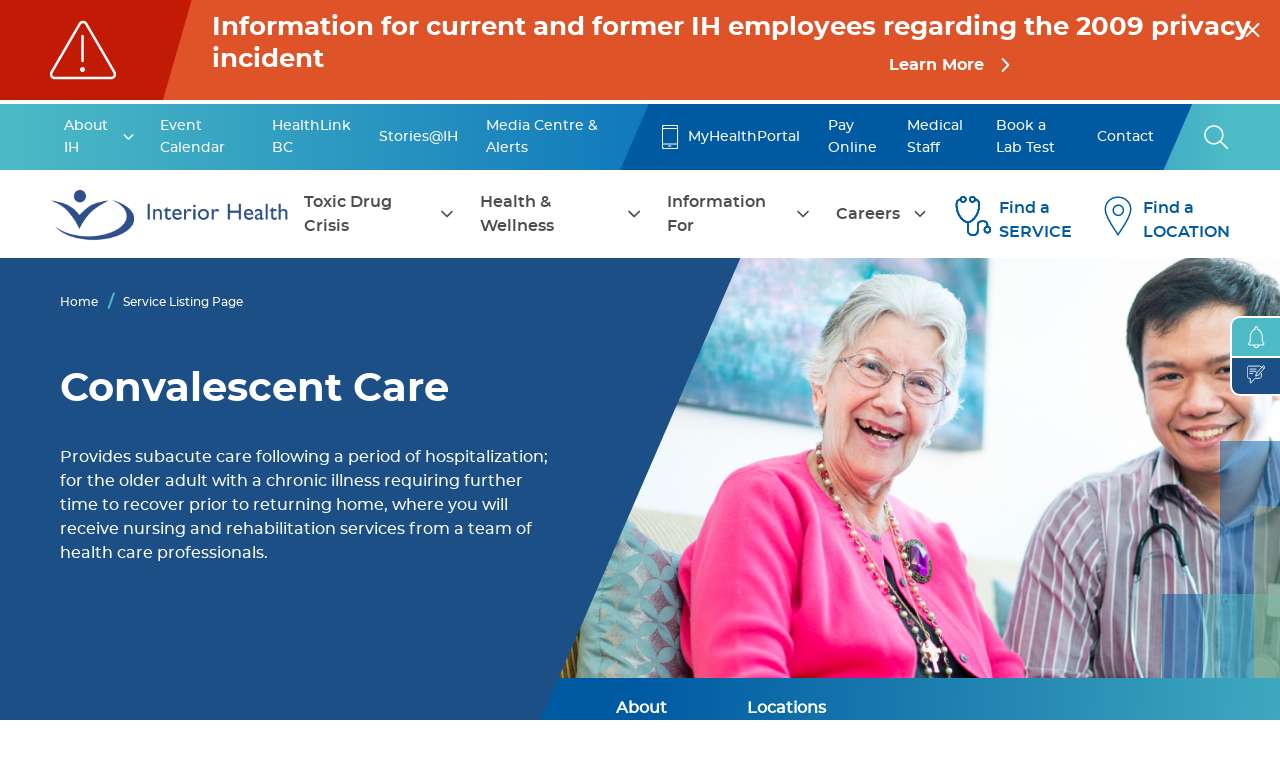

--- FILE ---
content_type: text/html; charset=UTF-8
request_url: https://www.interiorhealth.ca/services/convalescent-care
body_size: 63550
content:

<!DOCTYPE html>
<html lang="en" dir="ltr" prefix="content: http://purl.org/rss/1.0/modules/content/  dc: http://purl.org/dc/terms/  foaf: http://xmlns.com/foaf/0.1/  og: http://ogp.me/ns#  rdfs: http://www.w3.org/2000/01/rdf-schema#  schema: http://schema.org/  sioc: http://rdfs.org/sioc/ns#  sioct: http://rdfs.org/sioc/types#  skos: http://www.w3.org/2004/02/skos/core#  xsd: http://www.w3.org/2001/XMLSchema# " class="h-100">
  <head>
    <meta charset="utf-8" /><script type="text/javascript">(window.NREUM||(NREUM={})).init={privacy:{cookies_enabled:true},ajax:{deny_list:["bam.nr-data.net"]},feature_flags:["soft_nav"],distributed_tracing:{enabled:true}};(window.NREUM||(NREUM={})).loader_config={agentID:"1385873092",accountID:"3305216",trustKey:"66686",xpid:"VwUHVFRSDhABVVlXAAgOVFQB",licenseKey:"NRJS-3b383b43617c5bfb937",applicationID:"1185799200",browserID:"1385873092"};;/*! For license information please see nr-loader-spa-1.308.0.min.js.LICENSE.txt */
(()=>{var e,t,r={384:(e,t,r)=>{"use strict";r.d(t,{NT:()=>a,US:()=>u,Zm:()=>o,bQ:()=>d,dV:()=>c,pV:()=>l});var n=r(6154),i=r(1863),s=r(1910);const a={beacon:"bam.nr-data.net",errorBeacon:"bam.nr-data.net"};function o(){return n.gm.NREUM||(n.gm.NREUM={}),void 0===n.gm.newrelic&&(n.gm.newrelic=n.gm.NREUM),n.gm.NREUM}function c(){let e=o();return e.o||(e.o={ST:n.gm.setTimeout,SI:n.gm.setImmediate||n.gm.setInterval,CT:n.gm.clearTimeout,XHR:n.gm.XMLHttpRequest,REQ:n.gm.Request,EV:n.gm.Event,PR:n.gm.Promise,MO:n.gm.MutationObserver,FETCH:n.gm.fetch,WS:n.gm.WebSocket},(0,s.i)(...Object.values(e.o))),e}function d(e,t){let r=o();r.initializedAgents??={},t.initializedAt={ms:(0,i.t)(),date:new Date},r.initializedAgents[e]=t}function u(e,t){o()[e]=t}function l(){return function(){let e=o();const t=e.info||{};e.info={beacon:a.beacon,errorBeacon:a.errorBeacon,...t}}(),function(){let e=o();const t=e.init||{};e.init={...t}}(),c(),function(){let e=o();const t=e.loader_config||{};e.loader_config={...t}}(),o()}},782:(e,t,r)=>{"use strict";r.d(t,{T:()=>n});const n=r(860).K7.pageViewTiming},860:(e,t,r)=>{"use strict";r.d(t,{$J:()=>u,K7:()=>c,P3:()=>d,XX:()=>i,Yy:()=>o,df:()=>s,qY:()=>n,v4:()=>a});const n="events",i="jserrors",s="browser/blobs",a="rum",o="browser/logs",c={ajax:"ajax",genericEvents:"generic_events",jserrors:i,logging:"logging",metrics:"metrics",pageAction:"page_action",pageViewEvent:"page_view_event",pageViewTiming:"page_view_timing",sessionReplay:"session_replay",sessionTrace:"session_trace",softNav:"soft_navigations",spa:"spa"},d={[c.pageViewEvent]:1,[c.pageViewTiming]:2,[c.metrics]:3,[c.jserrors]:4,[c.spa]:5,[c.ajax]:6,[c.sessionTrace]:7,[c.softNav]:8,[c.sessionReplay]:9,[c.logging]:10,[c.genericEvents]:11},u={[c.pageViewEvent]:a,[c.pageViewTiming]:n,[c.ajax]:n,[c.spa]:n,[c.softNav]:n,[c.metrics]:i,[c.jserrors]:i,[c.sessionTrace]:s,[c.sessionReplay]:s,[c.logging]:o,[c.genericEvents]:"ins"}},944:(e,t,r)=>{"use strict";r.d(t,{R:()=>i});var n=r(3241);function i(e,t){"function"==typeof console.debug&&(console.debug("New Relic Warning: https://github.com/newrelic/newrelic-browser-agent/blob/main/docs/warning-codes.md#".concat(e),t),(0,n.W)({agentIdentifier:null,drained:null,type:"data",name:"warn",feature:"warn",data:{code:e,secondary:t}}))}},993:(e,t,r)=>{"use strict";r.d(t,{A$:()=>s,ET:()=>a,TZ:()=>o,p_:()=>i});var n=r(860);const i={ERROR:"ERROR",WARN:"WARN",INFO:"INFO",DEBUG:"DEBUG",TRACE:"TRACE"},s={OFF:0,ERROR:1,WARN:2,INFO:3,DEBUG:4,TRACE:5},a="log",o=n.K7.logging},1541:(e,t,r)=>{"use strict";r.d(t,{U:()=>i,f:()=>n});const n={MFE:"MFE",BA:"BA"};function i(e,t){if(2!==t?.harvestEndpointVersion)return{};const r=t.agentRef.runtime.appMetadata.agents[0].entityGuid;return e?{"source.id":e.id,"source.name":e.name,"source.type":e.type,"parent.id":e.parent?.id||r,"parent.type":e.parent?.type||n.BA}:{"entity.guid":r,appId:t.agentRef.info.applicationID}}},1687:(e,t,r)=>{"use strict";r.d(t,{Ak:()=>d,Ze:()=>h,x3:()=>u});var n=r(3241),i=r(7836),s=r(3606),a=r(860),o=r(2646);const c={};function d(e,t){const r={staged:!1,priority:a.P3[t]||0};l(e),c[e].get(t)||c[e].set(t,r)}function u(e,t){e&&c[e]&&(c[e].get(t)&&c[e].delete(t),p(e,t,!1),c[e].size&&f(e))}function l(e){if(!e)throw new Error("agentIdentifier required");c[e]||(c[e]=new Map)}function h(e="",t="feature",r=!1){if(l(e),!e||!c[e].get(t)||r)return p(e,t);c[e].get(t).staged=!0,f(e)}function f(e){const t=Array.from(c[e]);t.every(([e,t])=>t.staged)&&(t.sort((e,t)=>e[1].priority-t[1].priority),t.forEach(([t])=>{c[e].delete(t),p(e,t)}))}function p(e,t,r=!0){const a=e?i.ee.get(e):i.ee,c=s.i.handlers;if(!a.aborted&&a.backlog&&c){if((0,n.W)({agentIdentifier:e,type:"lifecycle",name:"drain",feature:t}),r){const e=a.backlog[t],r=c[t];if(r){for(let t=0;e&&t<e.length;++t)g(e[t],r);Object.entries(r).forEach(([e,t])=>{Object.values(t||{}).forEach(t=>{t[0]?.on&&t[0]?.context()instanceof o.y&&t[0].on(e,t[1])})})}}a.isolatedBacklog||delete c[t],a.backlog[t]=null,a.emit("drain-"+t,[])}}function g(e,t){var r=e[1];Object.values(t[r]||{}).forEach(t=>{var r=e[0];if(t[0]===r){var n=t[1],i=e[3],s=e[2];n.apply(i,s)}})}},1738:(e,t,r)=>{"use strict";r.d(t,{U:()=>f,Y:()=>h});var n=r(3241),i=r(9908),s=r(1863),a=r(944),o=r(5701),c=r(3969),d=r(8362),u=r(860),l=r(4261);function h(e,t,r,s){const h=s||r;!h||h[e]&&h[e]!==d.d.prototype[e]||(h[e]=function(){(0,i.p)(c.xV,["API/"+e+"/called"],void 0,u.K7.metrics,r.ee),(0,n.W)({agentIdentifier:r.agentIdentifier,drained:!!o.B?.[r.agentIdentifier],type:"data",name:"api",feature:l.Pl+e,data:{}});try{return t.apply(this,arguments)}catch(e){(0,a.R)(23,e)}})}function f(e,t,r,n,a){const o=e.info;null===r?delete o.jsAttributes[t]:o.jsAttributes[t]=r,(a||null===r)&&(0,i.p)(l.Pl+n,[(0,s.t)(),t,r],void 0,"session",e.ee)}},1741:(e,t,r)=>{"use strict";r.d(t,{W:()=>s});var n=r(944),i=r(4261);class s{#e(e,...t){if(this[e]!==s.prototype[e])return this[e](...t);(0,n.R)(35,e)}addPageAction(e,t){return this.#e(i.hG,e,t)}register(e){return this.#e(i.eY,e)}recordCustomEvent(e,t){return this.#e(i.fF,e,t)}setPageViewName(e,t){return this.#e(i.Fw,e,t)}setCustomAttribute(e,t,r){return this.#e(i.cD,e,t,r)}noticeError(e,t){return this.#e(i.o5,e,t)}setUserId(e,t=!1){return this.#e(i.Dl,e,t)}setApplicationVersion(e){return this.#e(i.nb,e)}setErrorHandler(e){return this.#e(i.bt,e)}addRelease(e,t){return this.#e(i.k6,e,t)}log(e,t){return this.#e(i.$9,e,t)}start(){return this.#e(i.d3)}finished(e){return this.#e(i.BL,e)}recordReplay(){return this.#e(i.CH)}pauseReplay(){return this.#e(i.Tb)}addToTrace(e){return this.#e(i.U2,e)}setCurrentRouteName(e){return this.#e(i.PA,e)}interaction(e){return this.#e(i.dT,e)}wrapLogger(e,t,r){return this.#e(i.Wb,e,t,r)}measure(e,t){return this.#e(i.V1,e,t)}consent(e){return this.#e(i.Pv,e)}}},1863:(e,t,r)=>{"use strict";function n(){return Math.floor(performance.now())}r.d(t,{t:()=>n})},1910:(e,t,r)=>{"use strict";r.d(t,{i:()=>s});var n=r(944);const i=new Map;function s(...e){return e.every(e=>{if(i.has(e))return i.get(e);const t="function"==typeof e?e.toString():"",r=t.includes("[native code]"),s=t.includes("nrWrapper");return r||s||(0,n.R)(64,e?.name||t),i.set(e,r),r})}},2555:(e,t,r)=>{"use strict";r.d(t,{D:()=>o,f:()=>a});var n=r(384),i=r(8122);const s={beacon:n.NT.beacon,errorBeacon:n.NT.errorBeacon,licenseKey:void 0,applicationID:void 0,sa:void 0,queueTime:void 0,applicationTime:void 0,ttGuid:void 0,user:void 0,account:void 0,product:void 0,extra:void 0,jsAttributes:{},userAttributes:void 0,atts:void 0,transactionName:void 0,tNamePlain:void 0};function a(e){try{return!!e.licenseKey&&!!e.errorBeacon&&!!e.applicationID}catch(e){return!1}}const o=e=>(0,i.a)(e,s)},2614:(e,t,r)=>{"use strict";r.d(t,{BB:()=>a,H3:()=>n,g:()=>d,iL:()=>c,tS:()=>o,uh:()=>i,wk:()=>s});const n="NRBA",i="SESSION",s=144e5,a=18e5,o={STARTED:"session-started",PAUSE:"session-pause",RESET:"session-reset",RESUME:"session-resume",UPDATE:"session-update"},c={SAME_TAB:"same-tab",CROSS_TAB:"cross-tab"},d={OFF:0,FULL:1,ERROR:2}},2646:(e,t,r)=>{"use strict";r.d(t,{y:()=>n});class n{constructor(e){this.contextId=e}}},2843:(e,t,r)=>{"use strict";r.d(t,{G:()=>s,u:()=>i});var n=r(3878);function i(e,t=!1,r,i){(0,n.DD)("visibilitychange",function(){if(t)return void("hidden"===document.visibilityState&&e());e(document.visibilityState)},r,i)}function s(e,t,r){(0,n.sp)("pagehide",e,t,r)}},3241:(e,t,r)=>{"use strict";r.d(t,{W:()=>s});var n=r(6154);const i="newrelic";function s(e={}){try{n.gm.dispatchEvent(new CustomEvent(i,{detail:e}))}catch(e){}}},3304:(e,t,r)=>{"use strict";r.d(t,{A:()=>s});var n=r(7836);const i=()=>{const e=new WeakSet;return(t,r)=>{if("object"==typeof r&&null!==r){if(e.has(r))return;e.add(r)}return r}};function s(e){try{return JSON.stringify(e,i())??""}catch(e){try{n.ee.emit("internal-error",[e])}catch(e){}return""}}},3333:(e,t,r)=>{"use strict";r.d(t,{$v:()=>u,TZ:()=>n,Xh:()=>c,Zp:()=>i,kd:()=>d,mq:()=>o,nf:()=>a,qN:()=>s});const n=r(860).K7.genericEvents,i=["auxclick","click","copy","keydown","paste","scrollend"],s=["focus","blur"],a=4,o=1e3,c=2e3,d=["PageAction","UserAction","BrowserPerformance"],u={RESOURCES:"experimental.resources",REGISTER:"register"}},3434:(e,t,r)=>{"use strict";r.d(t,{Jt:()=>s,YM:()=>d});var n=r(7836),i=r(5607);const s="nr@original:".concat(i.W),a=50;var o=Object.prototype.hasOwnProperty,c=!1;function d(e,t){return e||(e=n.ee),r.inPlace=function(e,t,n,i,s){n||(n="");const a="-"===n.charAt(0);for(let o=0;o<t.length;o++){const c=t[o],d=e[c];l(d)||(e[c]=r(d,a?c+n:n,i,c,s))}},r.flag=s,r;function r(t,r,n,c,d){return l(t)?t:(r||(r=""),nrWrapper[s]=t,function(e,t,r){if(Object.defineProperty&&Object.keys)try{return Object.keys(e).forEach(function(r){Object.defineProperty(t,r,{get:function(){return e[r]},set:function(t){return e[r]=t,t}})}),t}catch(e){u([e],r)}for(var n in e)o.call(e,n)&&(t[n]=e[n])}(t,nrWrapper,e),nrWrapper);function nrWrapper(){var s,o,l,h;let f;try{o=this,s=[...arguments],l="function"==typeof n?n(s,o):n||{}}catch(t){u([t,"",[s,o,c],l],e)}i(r+"start",[s,o,c],l,d);const p=performance.now();let g;try{return h=t.apply(o,s),g=performance.now(),h}catch(e){throw g=performance.now(),i(r+"err",[s,o,e],l,d),f=e,f}finally{const e=g-p,t={start:p,end:g,duration:e,isLongTask:e>=a,methodName:c,thrownError:f};t.isLongTask&&i("long-task",[t,o],l,d),i(r+"end",[s,o,h],l,d)}}}function i(r,n,i,s){if(!c||t){var a=c;c=!0;try{e.emit(r,n,i,t,s)}catch(t){u([t,r,n,i],e)}c=a}}}function u(e,t){t||(t=n.ee);try{t.emit("internal-error",e)}catch(e){}}function l(e){return!(e&&"function"==typeof e&&e.apply&&!e[s])}},3606:(e,t,r)=>{"use strict";r.d(t,{i:()=>s});var n=r(9908);s.on=a;var i=s.handlers={};function s(e,t,r,s){a(s||n.d,i,e,t,r)}function a(e,t,r,i,s){s||(s="feature"),e||(e=n.d);var a=t[s]=t[s]||{};(a[r]=a[r]||[]).push([e,i])}},3738:(e,t,r)=>{"use strict";r.d(t,{He:()=>i,Kp:()=>o,Lc:()=>d,Rz:()=>u,TZ:()=>n,bD:()=>s,d3:()=>a,jx:()=>l,sl:()=>h,uP:()=>c});const n=r(860).K7.sessionTrace,i="bstResource",s="resource",a="-start",o="-end",c="fn"+a,d="fn"+o,u="pushState",l=1e3,h=3e4},3785:(e,t,r)=>{"use strict";r.d(t,{R:()=>c,b:()=>d});var n=r(9908),i=r(1863),s=r(860),a=r(3969),o=r(993);function c(e,t,r={},c=o.p_.INFO,d=!0,u,l=(0,i.t)()){(0,n.p)(a.xV,["API/logging/".concat(c.toLowerCase(),"/called")],void 0,s.K7.metrics,e),(0,n.p)(o.ET,[l,t,r,c,d,u],void 0,s.K7.logging,e)}function d(e){return"string"==typeof e&&Object.values(o.p_).some(t=>t===e.toUpperCase().trim())}},3878:(e,t,r)=>{"use strict";function n(e,t){return{capture:e,passive:!1,signal:t}}function i(e,t,r=!1,i){window.addEventListener(e,t,n(r,i))}function s(e,t,r=!1,i){document.addEventListener(e,t,n(r,i))}r.d(t,{DD:()=>s,jT:()=>n,sp:()=>i})},3962:(e,t,r)=>{"use strict";r.d(t,{AM:()=>a,O2:()=>l,OV:()=>s,Qu:()=>h,TZ:()=>c,ih:()=>f,pP:()=>o,t1:()=>u,tC:()=>i,wD:()=>d});var n=r(860);const i=["click","keydown","submit"],s="popstate",a="api",o="initialPageLoad",c=n.K7.softNav,d=5e3,u=500,l={INITIAL_PAGE_LOAD:"",ROUTE_CHANGE:1,UNSPECIFIED:2},h={INTERACTION:1,AJAX:2,CUSTOM_END:3,CUSTOM_TRACER:4},f={IP:"in progress",PF:"pending finish",FIN:"finished",CAN:"cancelled"}},3969:(e,t,r)=>{"use strict";r.d(t,{TZ:()=>n,XG:()=>o,rs:()=>i,xV:()=>a,z_:()=>s});const n=r(860).K7.metrics,i="sm",s="cm",a="storeSupportabilityMetrics",o="storeEventMetrics"},4234:(e,t,r)=>{"use strict";r.d(t,{W:()=>s});var n=r(7836),i=r(1687);class s{constructor(e,t){this.agentIdentifier=e,this.ee=n.ee.get(e),this.featureName=t,this.blocked=!1}deregisterDrain(){(0,i.x3)(this.agentIdentifier,this.featureName)}}},4261:(e,t,r)=>{"use strict";r.d(t,{$9:()=>u,BL:()=>c,CH:()=>p,Dl:()=>R,Fw:()=>w,PA:()=>v,Pl:()=>n,Pv:()=>A,Tb:()=>h,U2:()=>a,V1:()=>E,Wb:()=>T,bt:()=>y,cD:()=>b,d3:()=>x,dT:()=>d,eY:()=>g,fF:()=>f,hG:()=>s,hw:()=>i,k6:()=>o,nb:()=>m,o5:()=>l});const n="api-",i=n+"ixn-",s="addPageAction",a="addToTrace",o="addRelease",c="finished",d="interaction",u="log",l="noticeError",h="pauseReplay",f="recordCustomEvent",p="recordReplay",g="register",m="setApplicationVersion",v="setCurrentRouteName",b="setCustomAttribute",y="setErrorHandler",w="setPageViewName",R="setUserId",x="start",T="wrapLogger",E="measure",A="consent"},5205:(e,t,r)=>{"use strict";r.d(t,{j:()=>S});var n=r(384),i=r(1741);var s=r(2555),a=r(3333);const o=e=>{if(!e||"string"!=typeof e)return!1;try{document.createDocumentFragment().querySelector(e)}catch{return!1}return!0};var c=r(2614),d=r(944),u=r(8122);const l="[data-nr-mask]",h=e=>(0,u.a)(e,(()=>{const e={feature_flags:[],experimental:{allow_registered_children:!1,resources:!1},mask_selector:"*",block_selector:"[data-nr-block]",mask_input_options:{color:!1,date:!1,"datetime-local":!1,email:!1,month:!1,number:!1,range:!1,search:!1,tel:!1,text:!1,time:!1,url:!1,week:!1,textarea:!1,select:!1,password:!0}};return{ajax:{deny_list:void 0,block_internal:!0,enabled:!0,autoStart:!0},api:{get allow_registered_children(){return e.feature_flags.includes(a.$v.REGISTER)||e.experimental.allow_registered_children},set allow_registered_children(t){e.experimental.allow_registered_children=t},duplicate_registered_data:!1},browser_consent_mode:{enabled:!1},distributed_tracing:{enabled:void 0,exclude_newrelic_header:void 0,cors_use_newrelic_header:void 0,cors_use_tracecontext_headers:void 0,allowed_origins:void 0},get feature_flags(){return e.feature_flags},set feature_flags(t){e.feature_flags=t},generic_events:{enabled:!0,autoStart:!0},harvest:{interval:30},jserrors:{enabled:!0,autoStart:!0},logging:{enabled:!0,autoStart:!0},metrics:{enabled:!0,autoStart:!0},obfuscate:void 0,page_action:{enabled:!0},page_view_event:{enabled:!0,autoStart:!0},page_view_timing:{enabled:!0,autoStart:!0},performance:{capture_marks:!1,capture_measures:!1,capture_detail:!0,resources:{get enabled(){return e.feature_flags.includes(a.$v.RESOURCES)||e.experimental.resources},set enabled(t){e.experimental.resources=t},asset_types:[],first_party_domains:[],ignore_newrelic:!0}},privacy:{cookies_enabled:!0},proxy:{assets:void 0,beacon:void 0},session:{expiresMs:c.wk,inactiveMs:c.BB},session_replay:{autoStart:!0,enabled:!1,preload:!1,sampling_rate:10,error_sampling_rate:100,collect_fonts:!1,inline_images:!1,fix_stylesheets:!0,mask_all_inputs:!0,get mask_text_selector(){return e.mask_selector},set mask_text_selector(t){o(t)?e.mask_selector="".concat(t,",").concat(l):""===t||null===t?e.mask_selector=l:(0,d.R)(5,t)},get block_class(){return"nr-block"},get ignore_class(){return"nr-ignore"},get mask_text_class(){return"nr-mask"},get block_selector(){return e.block_selector},set block_selector(t){o(t)?e.block_selector+=",".concat(t):""!==t&&(0,d.R)(6,t)},get mask_input_options(){return e.mask_input_options},set mask_input_options(t){t&&"object"==typeof t?e.mask_input_options={...t,password:!0}:(0,d.R)(7,t)}},session_trace:{enabled:!0,autoStart:!0},soft_navigations:{enabled:!0,autoStart:!0},spa:{enabled:!0,autoStart:!0},ssl:void 0,user_actions:{enabled:!0,elementAttributes:["id","className","tagName","type"]}}})());var f=r(6154),p=r(9324);let g=0;const m={buildEnv:p.F3,distMethod:p.Xs,version:p.xv,originTime:f.WN},v={consented:!1},b={appMetadata:{},get consented(){return this.session?.state?.consent||v.consented},set consented(e){v.consented=e},customTransaction:void 0,denyList:void 0,disabled:!1,harvester:void 0,isolatedBacklog:!1,isRecording:!1,loaderType:void 0,maxBytes:3e4,obfuscator:void 0,onerror:void 0,ptid:void 0,releaseIds:{},session:void 0,timeKeeper:void 0,registeredEntities:[],jsAttributesMetadata:{bytes:0},get harvestCount(){return++g}},y=e=>{const t=(0,u.a)(e,b),r=Object.keys(m).reduce((e,t)=>(e[t]={value:m[t],writable:!1,configurable:!0,enumerable:!0},e),{});return Object.defineProperties(t,r)};var w=r(5701);const R=e=>{const t=e.startsWith("http");e+="/",r.p=t?e:"https://"+e};var x=r(7836),T=r(3241);const E={accountID:void 0,trustKey:void 0,agentID:void 0,licenseKey:void 0,applicationID:void 0,xpid:void 0},A=e=>(0,u.a)(e,E),_=new Set;function S(e,t={},r,a){let{init:o,info:c,loader_config:d,runtime:u={},exposed:l=!0}=t;if(!c){const e=(0,n.pV)();o=e.init,c=e.info,d=e.loader_config}e.init=h(o||{}),e.loader_config=A(d||{}),c.jsAttributes??={},f.bv&&(c.jsAttributes.isWorker=!0),e.info=(0,s.D)(c);const p=e.init,g=[c.beacon,c.errorBeacon];_.has(e.agentIdentifier)||(p.proxy.assets&&(R(p.proxy.assets),g.push(p.proxy.assets)),p.proxy.beacon&&g.push(p.proxy.beacon),e.beacons=[...g],function(e){const t=(0,n.pV)();Object.getOwnPropertyNames(i.W.prototype).forEach(r=>{const n=i.W.prototype[r];if("function"!=typeof n||"constructor"===n)return;let s=t[r];e[r]&&!1!==e.exposed&&"micro-agent"!==e.runtime?.loaderType&&(t[r]=(...t)=>{const n=e[r](...t);return s?s(...t):n})})}(e),(0,n.US)("activatedFeatures",w.B)),u.denyList=[...p.ajax.deny_list||[],...p.ajax.block_internal?g:[]],u.ptid=e.agentIdentifier,u.loaderType=r,e.runtime=y(u),_.has(e.agentIdentifier)||(e.ee=x.ee.get(e.agentIdentifier),e.exposed=l,(0,T.W)({agentIdentifier:e.agentIdentifier,drained:!!w.B?.[e.agentIdentifier],type:"lifecycle",name:"initialize",feature:void 0,data:e.config})),_.add(e.agentIdentifier)}},5270:(e,t,r)=>{"use strict";r.d(t,{Aw:()=>a,SR:()=>s,rF:()=>o});var n=r(384),i=r(7767);function s(e){return!!(0,n.dV)().o.MO&&(0,i.V)(e)&&!0===e?.session_trace.enabled}function a(e){return!0===e?.session_replay.preload&&s(e)}function o(e,t){try{if("string"==typeof t?.type){if("password"===t.type.toLowerCase())return"*".repeat(e?.length||0);if(void 0!==t?.dataset?.nrUnmask||t?.classList?.contains("nr-unmask"))return e}}catch(e){}return"string"==typeof e?e.replace(/[\S]/g,"*"):"*".repeat(e?.length||0)}},5289:(e,t,r)=>{"use strict";r.d(t,{GG:()=>a,Qr:()=>c,sB:()=>o});var n=r(3878),i=r(6389);function s(){return"undefined"==typeof document||"complete"===document.readyState}function a(e,t){if(s())return e();const r=(0,i.J)(e),a=setInterval(()=>{s()&&(clearInterval(a),r())},500);(0,n.sp)("load",r,t)}function o(e){if(s())return e();(0,n.DD)("DOMContentLoaded",e)}function c(e){if(s())return e();(0,n.sp)("popstate",e)}},5607:(e,t,r)=>{"use strict";r.d(t,{W:()=>n});const n=(0,r(9566).bz)()},5701:(e,t,r)=>{"use strict";r.d(t,{B:()=>s,t:()=>a});var n=r(3241);const i=new Set,s={};function a(e,t){const r=t.agentIdentifier;s[r]??={},e&&"object"==typeof e&&(i.has(r)||(t.ee.emit("rumresp",[e]),s[r]=e,i.add(r),(0,n.W)({agentIdentifier:r,loaded:!0,drained:!0,type:"lifecycle",name:"load",feature:void 0,data:e})))}},6154:(e,t,r)=>{"use strict";r.d(t,{OF:()=>d,RI:()=>i,WN:()=>h,bv:()=>s,eN:()=>f,gm:()=>a,lR:()=>l,m:()=>c,mw:()=>o,sb:()=>u});var n=r(1863);const i="undefined"!=typeof window&&!!window.document,s="undefined"!=typeof WorkerGlobalScope&&("undefined"!=typeof self&&self instanceof WorkerGlobalScope&&self.navigator instanceof WorkerNavigator||"undefined"!=typeof globalThis&&globalThis instanceof WorkerGlobalScope&&globalThis.navigator instanceof WorkerNavigator),a=i?window:"undefined"!=typeof WorkerGlobalScope&&("undefined"!=typeof self&&self instanceof WorkerGlobalScope&&self||"undefined"!=typeof globalThis&&globalThis instanceof WorkerGlobalScope&&globalThis),o=Boolean("hidden"===a?.document?.visibilityState),c=""+a?.location,d=/iPad|iPhone|iPod/.test(a.navigator?.userAgent),u=d&&"undefined"==typeof SharedWorker,l=(()=>{const e=a.navigator?.userAgent?.match(/Firefox[/\s](\d+\.\d+)/);return Array.isArray(e)&&e.length>=2?+e[1]:0})(),h=Date.now()-(0,n.t)(),f=()=>"undefined"!=typeof PerformanceNavigationTiming&&a?.performance?.getEntriesByType("navigation")?.[0]?.responseStart},6344:(e,t,r)=>{"use strict";r.d(t,{BB:()=>u,Qb:()=>l,TZ:()=>i,Ug:()=>a,Vh:()=>s,_s:()=>o,bc:()=>d,yP:()=>c});var n=r(2614);const i=r(860).K7.sessionReplay,s="errorDuringReplay",a=.12,o={DomContentLoaded:0,Load:1,FullSnapshot:2,IncrementalSnapshot:3,Meta:4,Custom:5},c={[n.g.ERROR]:15e3,[n.g.FULL]:3e5,[n.g.OFF]:0},d={RESET:{message:"Session was reset",sm:"Reset"},IMPORT:{message:"Recorder failed to import",sm:"Import"},TOO_MANY:{message:"429: Too Many Requests",sm:"Too-Many"},TOO_BIG:{message:"Payload was too large",sm:"Too-Big"},CROSS_TAB:{message:"Session Entity was set to OFF on another tab",sm:"Cross-Tab"},ENTITLEMENTS:{message:"Session Replay is not allowed and will not be started",sm:"Entitlement"}},u=5e3,l={API:"api",RESUME:"resume",SWITCH_TO_FULL:"switchToFull",INITIALIZE:"initialize",PRELOAD:"preload"}},6389:(e,t,r)=>{"use strict";function n(e,t=500,r={}){const n=r?.leading||!1;let i;return(...r)=>{n&&void 0===i&&(e.apply(this,r),i=setTimeout(()=>{i=clearTimeout(i)},t)),n||(clearTimeout(i),i=setTimeout(()=>{e.apply(this,r)},t))}}function i(e){let t=!1;return(...r)=>{t||(t=!0,e.apply(this,r))}}r.d(t,{J:()=>i,s:()=>n})},6630:(e,t,r)=>{"use strict";r.d(t,{T:()=>n});const n=r(860).K7.pageViewEvent},6774:(e,t,r)=>{"use strict";r.d(t,{T:()=>n});const n=r(860).K7.jserrors},7295:(e,t,r)=>{"use strict";r.d(t,{Xv:()=>a,gX:()=>i,iW:()=>s});var n=[];function i(e){if(!e||s(e))return!1;if(0===n.length)return!0;if("*"===n[0].hostname)return!1;for(var t=0;t<n.length;t++){var r=n[t];if(r.hostname.test(e.hostname)&&r.pathname.test(e.pathname))return!1}return!0}function s(e){return void 0===e.hostname}function a(e){if(n=[],e&&e.length)for(var t=0;t<e.length;t++){let r=e[t];if(!r)continue;if("*"===r)return void(n=[{hostname:"*"}]);0===r.indexOf("http://")?r=r.substring(7):0===r.indexOf("https://")&&(r=r.substring(8));const i=r.indexOf("/");let s,a;i>0?(s=r.substring(0,i),a=r.substring(i)):(s=r,a="*");let[c]=s.split(":");n.push({hostname:o(c),pathname:o(a,!0)})}}function o(e,t=!1){const r=e.replace(/[.+?^${}()|[\]\\]/g,e=>"\\"+e).replace(/\*/g,".*?");return new RegExp((t?"^":"")+r+"$")}},7485:(e,t,r)=>{"use strict";r.d(t,{D:()=>i});var n=r(6154);function i(e){if(0===(e||"").indexOf("data:"))return{protocol:"data"};try{const t=new URL(e,location.href),r={port:t.port,hostname:t.hostname,pathname:t.pathname,search:t.search,protocol:t.protocol.slice(0,t.protocol.indexOf(":")),sameOrigin:t.protocol===n.gm?.location?.protocol&&t.host===n.gm?.location?.host};return r.port&&""!==r.port||("http:"===t.protocol&&(r.port="80"),"https:"===t.protocol&&(r.port="443")),r.pathname&&""!==r.pathname?r.pathname.startsWith("/")||(r.pathname="/".concat(r.pathname)):r.pathname="/",r}catch(e){return{}}}},7699:(e,t,r)=>{"use strict";r.d(t,{It:()=>s,KC:()=>o,No:()=>i,qh:()=>a});var n=r(860);const i=16e3,s=1e6,a="SESSION_ERROR",o={[n.K7.logging]:!0,[n.K7.genericEvents]:!1,[n.K7.jserrors]:!1,[n.K7.ajax]:!1}},7767:(e,t,r)=>{"use strict";r.d(t,{V:()=>i});var n=r(6154);const i=e=>n.RI&&!0===e?.privacy.cookies_enabled},7836:(e,t,r)=>{"use strict";r.d(t,{P:()=>o,ee:()=>c});var n=r(384),i=r(8990),s=r(2646),a=r(5607);const o="nr@context:".concat(a.W),c=function e(t,r){var n={},a={},u={},l=!1;try{l=16===r.length&&d.initializedAgents?.[r]?.runtime.isolatedBacklog}catch(e){}var h={on:p,addEventListener:p,removeEventListener:function(e,t){var r=n[e];if(!r)return;for(var i=0;i<r.length;i++)r[i]===t&&r.splice(i,1)},emit:function(e,r,n,i,s){!1!==s&&(s=!0);if(c.aborted&&!i)return;t&&s&&t.emit(e,r,n);var o=f(n);g(e).forEach(e=>{e.apply(o,r)});var d=v()[a[e]];d&&d.push([h,e,r,o]);return o},get:m,listeners:g,context:f,buffer:function(e,t){const r=v();if(t=t||"feature",h.aborted)return;Object.entries(e||{}).forEach(([e,n])=>{a[n]=t,t in r||(r[t]=[])})},abort:function(){h._aborted=!0,Object.keys(h.backlog).forEach(e=>{delete h.backlog[e]})},isBuffering:function(e){return!!v()[a[e]]},debugId:r,backlog:l?{}:t&&"object"==typeof t.backlog?t.backlog:{},isolatedBacklog:l};return Object.defineProperty(h,"aborted",{get:()=>{let e=h._aborted||!1;return e||(t&&(e=t.aborted),e)}}),h;function f(e){return e&&e instanceof s.y?e:e?(0,i.I)(e,o,()=>new s.y(o)):new s.y(o)}function p(e,t){n[e]=g(e).concat(t)}function g(e){return n[e]||[]}function m(t){return u[t]=u[t]||e(h,t)}function v(){return h.backlog}}(void 0,"globalEE"),d=(0,n.Zm)();d.ee||(d.ee=c)},8122:(e,t,r)=>{"use strict";r.d(t,{a:()=>i});var n=r(944);function i(e,t){try{if(!e||"object"!=typeof e)return(0,n.R)(3);if(!t||"object"!=typeof t)return(0,n.R)(4);const r=Object.create(Object.getPrototypeOf(t),Object.getOwnPropertyDescriptors(t)),s=0===Object.keys(r).length?e:r;for(let a in s)if(void 0!==e[a])try{if(null===e[a]){r[a]=null;continue}Array.isArray(e[a])&&Array.isArray(t[a])?r[a]=Array.from(new Set([...e[a],...t[a]])):"object"==typeof e[a]&&"object"==typeof t[a]?r[a]=i(e[a],t[a]):r[a]=e[a]}catch(e){r[a]||(0,n.R)(1,e)}return r}catch(e){(0,n.R)(2,e)}}},8139:(e,t,r)=>{"use strict";r.d(t,{u:()=>h});var n=r(7836),i=r(3434),s=r(8990),a=r(6154);const o={},c=a.gm.XMLHttpRequest,d="addEventListener",u="removeEventListener",l="nr@wrapped:".concat(n.P);function h(e){var t=function(e){return(e||n.ee).get("events")}(e);if(o[t.debugId]++)return t;o[t.debugId]=1;var r=(0,i.YM)(t,!0);function h(e){r.inPlace(e,[d,u],"-",p)}function p(e,t){return e[1]}return"getPrototypeOf"in Object&&(a.RI&&f(document,h),c&&f(c.prototype,h),f(a.gm,h)),t.on(d+"-start",function(e,t){var n=e[1];if(null!==n&&("function"==typeof n||"object"==typeof n)&&"newrelic"!==e[0]){var i=(0,s.I)(n,l,function(){var e={object:function(){if("function"!=typeof n.handleEvent)return;return n.handleEvent.apply(n,arguments)},function:n}[typeof n];return e?r(e,"fn-",null,e.name||"anonymous"):n});this.wrapped=e[1]=i}}),t.on(u+"-start",function(e){e[1]=this.wrapped||e[1]}),t}function f(e,t,...r){let n=e;for(;"object"==typeof n&&!Object.prototype.hasOwnProperty.call(n,d);)n=Object.getPrototypeOf(n);n&&t(n,...r)}},8362:(e,t,r)=>{"use strict";r.d(t,{d:()=>s});var n=r(9566),i=r(1741);class s extends i.W{agentIdentifier=(0,n.LA)(16)}},8374:(e,t,r)=>{r.nc=(()=>{try{return document?.currentScript?.nonce}catch(e){}return""})()},8990:(e,t,r)=>{"use strict";r.d(t,{I:()=>i});var n=Object.prototype.hasOwnProperty;function i(e,t,r){if(n.call(e,t))return e[t];var i=r();if(Object.defineProperty&&Object.keys)try{return Object.defineProperty(e,t,{value:i,writable:!0,enumerable:!1}),i}catch(e){}return e[t]=i,i}},9119:(e,t,r)=>{"use strict";r.d(t,{L:()=>s});var n=/([^?#]*)[^#]*(#[^?]*|$).*/,i=/([^?#]*)().*/;function s(e,t){return e?e.replace(t?n:i,"$1$2"):e}},9300:(e,t,r)=>{"use strict";r.d(t,{T:()=>n});const n=r(860).K7.ajax},9324:(e,t,r)=>{"use strict";r.d(t,{AJ:()=>a,F3:()=>i,Xs:()=>s,Yq:()=>o,xv:()=>n});const n="1.308.0",i="PROD",s="CDN",a="@newrelic/rrweb",o="1.0.1"},9566:(e,t,r)=>{"use strict";r.d(t,{LA:()=>o,ZF:()=>c,bz:()=>a,el:()=>d});var n=r(6154);const i="xxxxxxxx-xxxx-4xxx-yxxx-xxxxxxxxxxxx";function s(e,t){return e?15&e[t]:16*Math.random()|0}function a(){const e=n.gm?.crypto||n.gm?.msCrypto;let t,r=0;return e&&e.getRandomValues&&(t=e.getRandomValues(new Uint8Array(30))),i.split("").map(e=>"x"===e?s(t,r++).toString(16):"y"===e?(3&s()|8).toString(16):e).join("")}function o(e){const t=n.gm?.crypto||n.gm?.msCrypto;let r,i=0;t&&t.getRandomValues&&(r=t.getRandomValues(new Uint8Array(e)));const a=[];for(var o=0;o<e;o++)a.push(s(r,i++).toString(16));return a.join("")}function c(){return o(16)}function d(){return o(32)}},9908:(e,t,r)=>{"use strict";r.d(t,{d:()=>n,p:()=>i});var n=r(7836).ee.get("handle");function i(e,t,r,i,s){s?(s.buffer([e],i),s.emit(e,t,r)):(n.buffer([e],i),n.emit(e,t,r))}}},n={};function i(e){var t=n[e];if(void 0!==t)return t.exports;var s=n[e]={exports:{}};return r[e](s,s.exports,i),s.exports}i.m=r,i.d=(e,t)=>{for(var r in t)i.o(t,r)&&!i.o(e,r)&&Object.defineProperty(e,r,{enumerable:!0,get:t[r]})},i.f={},i.e=e=>Promise.all(Object.keys(i.f).reduce((t,r)=>(i.f[r](e,t),t),[])),i.u=e=>({212:"nr-spa-compressor",249:"nr-spa-recorder",478:"nr-spa"}[e]+"-1.308.0.min.js"),i.o=(e,t)=>Object.prototype.hasOwnProperty.call(e,t),e={},t="NRBA-1.308.0.PROD:",i.l=(r,n,s,a)=>{if(e[r])e[r].push(n);else{var o,c;if(void 0!==s)for(var d=document.getElementsByTagName("script"),u=0;u<d.length;u++){var l=d[u];if(l.getAttribute("src")==r||l.getAttribute("data-webpack")==t+s){o=l;break}}if(!o){c=!0;var h={478:"sha512-RSfSVnmHk59T/uIPbdSE0LPeqcEdF4/+XhfJdBuccH5rYMOEZDhFdtnh6X6nJk7hGpzHd9Ujhsy7lZEz/ORYCQ==",249:"sha512-ehJXhmntm85NSqW4MkhfQqmeKFulra3klDyY0OPDUE+sQ3GokHlPh1pmAzuNy//3j4ac6lzIbmXLvGQBMYmrkg==",212:"sha512-B9h4CR46ndKRgMBcK+j67uSR2RCnJfGefU+A7FrgR/k42ovXy5x/MAVFiSvFxuVeEk/pNLgvYGMp1cBSK/G6Fg=="};(o=document.createElement("script")).charset="utf-8",i.nc&&o.setAttribute("nonce",i.nc),o.setAttribute("data-webpack",t+s),o.src=r,0!==o.src.indexOf(window.location.origin+"/")&&(o.crossOrigin="anonymous"),h[a]&&(o.integrity=h[a])}e[r]=[n];var f=(t,n)=>{o.onerror=o.onload=null,clearTimeout(p);var i=e[r];if(delete e[r],o.parentNode&&o.parentNode.removeChild(o),i&&i.forEach(e=>e(n)),t)return t(n)},p=setTimeout(f.bind(null,void 0,{type:"timeout",target:o}),12e4);o.onerror=f.bind(null,o.onerror),o.onload=f.bind(null,o.onload),c&&document.head.appendChild(o)}},i.r=e=>{"undefined"!=typeof Symbol&&Symbol.toStringTag&&Object.defineProperty(e,Symbol.toStringTag,{value:"Module"}),Object.defineProperty(e,"__esModule",{value:!0})},i.p="https://js-agent.newrelic.com/",(()=>{var e={38:0,788:0};i.f.j=(t,r)=>{var n=i.o(e,t)?e[t]:void 0;if(0!==n)if(n)r.push(n[2]);else{var s=new Promise((r,i)=>n=e[t]=[r,i]);r.push(n[2]=s);var a=i.p+i.u(t),o=new Error;i.l(a,r=>{if(i.o(e,t)&&(0!==(n=e[t])&&(e[t]=void 0),n)){var s=r&&("load"===r.type?"missing":r.type),a=r&&r.target&&r.target.src;o.message="Loading chunk "+t+" failed: ("+s+": "+a+")",o.name="ChunkLoadError",o.type=s,o.request=a,n[1](o)}},"chunk-"+t,t)}};var t=(t,r)=>{var n,s,[a,o,c]=r,d=0;if(a.some(t=>0!==e[t])){for(n in o)i.o(o,n)&&(i.m[n]=o[n]);if(c)c(i)}for(t&&t(r);d<a.length;d++)s=a[d],i.o(e,s)&&e[s]&&e[s][0](),e[s]=0},r=self["webpackChunk:NRBA-1.308.0.PROD"]=self["webpackChunk:NRBA-1.308.0.PROD"]||[];r.forEach(t.bind(null,0)),r.push=t.bind(null,r.push.bind(r))})(),(()=>{"use strict";i(8374);var e=i(8362),t=i(860);const r=Object.values(t.K7);var n=i(5205);var s=i(9908),a=i(1863),o=i(4261),c=i(1738);var d=i(1687),u=i(4234),l=i(5289),h=i(6154),f=i(944),p=i(5270),g=i(7767),m=i(6389),v=i(7699);class b extends u.W{constructor(e,t){super(e.agentIdentifier,t),this.agentRef=e,this.abortHandler=void 0,this.featAggregate=void 0,this.loadedSuccessfully=void 0,this.onAggregateImported=new Promise(e=>{this.loadedSuccessfully=e}),this.deferred=Promise.resolve(),!1===e.init[this.featureName].autoStart?this.deferred=new Promise((t,r)=>{this.ee.on("manual-start-all",(0,m.J)(()=>{(0,d.Ak)(e.agentIdentifier,this.featureName),t()}))}):(0,d.Ak)(e.agentIdentifier,t)}importAggregator(e,t,r={}){if(this.featAggregate)return;const n=async()=>{let n;await this.deferred;try{if((0,g.V)(e.init)){const{setupAgentSession:t}=await i.e(478).then(i.bind(i,8766));n=t(e)}}catch(e){(0,f.R)(20,e),this.ee.emit("internal-error",[e]),(0,s.p)(v.qh,[e],void 0,this.featureName,this.ee)}try{if(!this.#t(this.featureName,n,e.init))return(0,d.Ze)(this.agentIdentifier,this.featureName),void this.loadedSuccessfully(!1);const{Aggregate:i}=await t();this.featAggregate=new i(e,r),e.runtime.harvester.initializedAggregates.push(this.featAggregate),this.loadedSuccessfully(!0)}catch(e){(0,f.R)(34,e),this.abortHandler?.(),(0,d.Ze)(this.agentIdentifier,this.featureName,!0),this.loadedSuccessfully(!1),this.ee&&this.ee.abort()}};h.RI?(0,l.GG)(()=>n(),!0):n()}#t(e,r,n){if(this.blocked)return!1;switch(e){case t.K7.sessionReplay:return(0,p.SR)(n)&&!!r;case t.K7.sessionTrace:return!!r;default:return!0}}}var y=i(6630),w=i(2614),R=i(3241);class x extends b{static featureName=y.T;constructor(e){var t;super(e,y.T),this.setupInspectionEvents(e.agentIdentifier),t=e,(0,c.Y)(o.Fw,function(e,r){"string"==typeof e&&("/"!==e.charAt(0)&&(e="/"+e),t.runtime.customTransaction=(r||"http://custom.transaction")+e,(0,s.p)(o.Pl+o.Fw,[(0,a.t)()],void 0,void 0,t.ee))},t),this.importAggregator(e,()=>i.e(478).then(i.bind(i,2467)))}setupInspectionEvents(e){const t=(t,r)=>{t&&(0,R.W)({agentIdentifier:e,timeStamp:t.timeStamp,loaded:"complete"===t.target.readyState,type:"window",name:r,data:t.target.location+""})};(0,l.sB)(e=>{t(e,"DOMContentLoaded")}),(0,l.GG)(e=>{t(e,"load")}),(0,l.Qr)(e=>{t(e,"navigate")}),this.ee.on(w.tS.UPDATE,(t,r)=>{(0,R.W)({agentIdentifier:e,type:"lifecycle",name:"session",data:r})})}}var T=i(384);class E extends e.d{constructor(e){var t;(super(),h.gm)?(this.features={},(0,T.bQ)(this.agentIdentifier,this),this.desiredFeatures=new Set(e.features||[]),this.desiredFeatures.add(x),(0,n.j)(this,e,e.loaderType||"agent"),t=this,(0,c.Y)(o.cD,function(e,r,n=!1){if("string"==typeof e){if(["string","number","boolean"].includes(typeof r)||null===r)return(0,c.U)(t,e,r,o.cD,n);(0,f.R)(40,typeof r)}else(0,f.R)(39,typeof e)},t),function(e){(0,c.Y)(o.Dl,function(t,r=!1){if("string"!=typeof t&&null!==t)return void(0,f.R)(41,typeof t);const n=e.info.jsAttributes["enduser.id"];r&&null!=n&&n!==t?(0,s.p)(o.Pl+"setUserIdAndResetSession",[t],void 0,"session",e.ee):(0,c.U)(e,"enduser.id",t,o.Dl,!0)},e)}(this),function(e){(0,c.Y)(o.nb,function(t){if("string"==typeof t||null===t)return(0,c.U)(e,"application.version",t,o.nb,!1);(0,f.R)(42,typeof t)},e)}(this),function(e){(0,c.Y)(o.d3,function(){e.ee.emit("manual-start-all")},e)}(this),function(e){(0,c.Y)(o.Pv,function(t=!0){if("boolean"==typeof t){if((0,s.p)(o.Pl+o.Pv,[t],void 0,"session",e.ee),e.runtime.consented=t,t){const t=e.features.page_view_event;t.onAggregateImported.then(e=>{const r=t.featAggregate;e&&!r.sentRum&&r.sendRum()})}}else(0,f.R)(65,typeof t)},e)}(this),this.run()):(0,f.R)(21)}get config(){return{info:this.info,init:this.init,loader_config:this.loader_config,runtime:this.runtime}}get api(){return this}run(){try{const e=function(e){const t={};return r.forEach(r=>{t[r]=!!e[r]?.enabled}),t}(this.init),n=[...this.desiredFeatures];n.sort((e,r)=>t.P3[e.featureName]-t.P3[r.featureName]),n.forEach(r=>{if(!e[r.featureName]&&r.featureName!==t.K7.pageViewEvent)return;if(r.featureName===t.K7.spa)return void(0,f.R)(67);const n=function(e){switch(e){case t.K7.ajax:return[t.K7.jserrors];case t.K7.sessionTrace:return[t.K7.ajax,t.K7.pageViewEvent];case t.K7.sessionReplay:return[t.K7.sessionTrace];case t.K7.pageViewTiming:return[t.K7.pageViewEvent];default:return[]}}(r.featureName).filter(e=>!(e in this.features));n.length>0&&(0,f.R)(36,{targetFeature:r.featureName,missingDependencies:n}),this.features[r.featureName]=new r(this)})}catch(e){(0,f.R)(22,e);for(const e in this.features)this.features[e].abortHandler?.();const t=(0,T.Zm)();delete t.initializedAgents[this.agentIdentifier]?.features,delete this.sharedAggregator;return t.ee.get(this.agentIdentifier).abort(),!1}}}var A=i(2843),_=i(782);class S extends b{static featureName=_.T;constructor(e){super(e,_.T),h.RI&&((0,A.u)(()=>(0,s.p)("docHidden",[(0,a.t)()],void 0,_.T,this.ee),!0),(0,A.G)(()=>(0,s.p)("winPagehide",[(0,a.t)()],void 0,_.T,this.ee)),this.importAggregator(e,()=>i.e(478).then(i.bind(i,9917))))}}var O=i(3969);class I extends b{static featureName=O.TZ;constructor(e){super(e,O.TZ),h.RI&&document.addEventListener("securitypolicyviolation",e=>{(0,s.p)(O.xV,["Generic/CSPViolation/Detected"],void 0,this.featureName,this.ee)}),this.importAggregator(e,()=>i.e(478).then(i.bind(i,6555)))}}var N=i(6774),P=i(3878),k=i(3304);class D{constructor(e,t,r,n,i){this.name="UncaughtError",this.message="string"==typeof e?e:(0,k.A)(e),this.sourceURL=t,this.line=r,this.column=n,this.__newrelic=i}}function C(e){return M(e)?e:new D(void 0!==e?.message?e.message:e,e?.filename||e?.sourceURL,e?.lineno||e?.line,e?.colno||e?.col,e?.__newrelic,e?.cause)}function j(e){const t="Unhandled Promise Rejection: ";if(!e?.reason)return;if(M(e.reason)){try{e.reason.message.startsWith(t)||(e.reason.message=t+e.reason.message)}catch(e){}return C(e.reason)}const r=C(e.reason);return(r.message||"").startsWith(t)||(r.message=t+r.message),r}function L(e){if(e.error instanceof SyntaxError&&!/:\d+$/.test(e.error.stack?.trim())){const t=new D(e.message,e.filename,e.lineno,e.colno,e.error.__newrelic,e.cause);return t.name=SyntaxError.name,t}return M(e.error)?e.error:C(e)}function M(e){return e instanceof Error&&!!e.stack}function H(e,r,n,i,o=(0,a.t)()){"string"==typeof e&&(e=new Error(e)),(0,s.p)("err",[e,o,!1,r,n.runtime.isRecording,void 0,i],void 0,t.K7.jserrors,n.ee),(0,s.p)("uaErr",[],void 0,t.K7.genericEvents,n.ee)}var B=i(1541),K=i(993),W=i(3785);function U(e,{customAttributes:t={},level:r=K.p_.INFO}={},n,i,s=(0,a.t)()){(0,W.R)(n.ee,e,t,r,!1,i,s)}function F(e,r,n,i,c=(0,a.t)()){(0,s.p)(o.Pl+o.hG,[c,e,r,i],void 0,t.K7.genericEvents,n.ee)}function V(e,r,n,i,c=(0,a.t)()){const{start:d,end:u,customAttributes:l}=r||{},h={customAttributes:l||{}};if("object"!=typeof h.customAttributes||"string"!=typeof e||0===e.length)return void(0,f.R)(57);const p=(e,t)=>null==e?t:"number"==typeof e?e:e instanceof PerformanceMark?e.startTime:Number.NaN;if(h.start=p(d,0),h.end=p(u,c),Number.isNaN(h.start)||Number.isNaN(h.end))(0,f.R)(57);else{if(h.duration=h.end-h.start,!(h.duration<0))return(0,s.p)(o.Pl+o.V1,[h,e,i],void 0,t.K7.genericEvents,n.ee),h;(0,f.R)(58)}}function G(e,r={},n,i,c=(0,a.t)()){(0,s.p)(o.Pl+o.fF,[c,e,r,i],void 0,t.K7.genericEvents,n.ee)}function z(e){(0,c.Y)(o.eY,function(t){return Y(e,t)},e)}function Y(e,r,n){(0,f.R)(54,"newrelic.register"),r||={},r.type=B.f.MFE,r.licenseKey||=e.info.licenseKey,r.blocked=!1,r.parent=n||{},Array.isArray(r.tags)||(r.tags=[]);const i={};r.tags.forEach(e=>{"name"!==e&&"id"!==e&&(i["source.".concat(e)]=!0)}),r.isolated??=!0;let o=()=>{};const c=e.runtime.registeredEntities;if(!r.isolated){const e=c.find(({metadata:{target:{id:e}}})=>e===r.id&&!r.isolated);if(e)return e}const d=e=>{r.blocked=!0,o=e};function u(e){return"string"==typeof e&&!!e.trim()&&e.trim().length<501||"number"==typeof e}e.init.api.allow_registered_children||d((0,m.J)(()=>(0,f.R)(55))),u(r.id)&&u(r.name)||d((0,m.J)(()=>(0,f.R)(48,r)));const l={addPageAction:(t,n={})=>g(F,[t,{...i,...n},e],r),deregister:()=>{d((0,m.J)(()=>(0,f.R)(68)))},log:(t,n={})=>g(U,[t,{...n,customAttributes:{...i,...n.customAttributes||{}}},e],r),measure:(t,n={})=>g(V,[t,{...n,customAttributes:{...i,...n.customAttributes||{}}},e],r),noticeError:(t,n={})=>g(H,[t,{...i,...n},e],r),register:(t={})=>g(Y,[e,t],l.metadata.target),recordCustomEvent:(t,n={})=>g(G,[t,{...i,...n},e],r),setApplicationVersion:e=>p("application.version",e),setCustomAttribute:(e,t)=>p(e,t),setUserId:e=>p("enduser.id",e),metadata:{customAttributes:i,target:r}},h=()=>(r.blocked&&o(),r.blocked);h()||c.push(l);const p=(e,t)=>{h()||(i[e]=t)},g=(r,n,i)=>{if(h())return;const o=(0,a.t)();(0,s.p)(O.xV,["API/register/".concat(r.name,"/called")],void 0,t.K7.metrics,e.ee);try{if(e.init.api.duplicate_registered_data&&"register"!==r.name){let e=n;if(n[1]instanceof Object){const t={"child.id":i.id,"child.type":i.type};e="customAttributes"in n[1]?[n[0],{...n[1],customAttributes:{...n[1].customAttributes,...t}},...n.slice(2)]:[n[0],{...n[1],...t},...n.slice(2)]}r(...e,void 0,o)}return r(...n,i,o)}catch(e){(0,f.R)(50,e)}};return l}class Z extends b{static featureName=N.T;constructor(e){var t;super(e,N.T),t=e,(0,c.Y)(o.o5,(e,r)=>H(e,r,t),t),function(e){(0,c.Y)(o.bt,function(t){e.runtime.onerror=t},e)}(e),function(e){let t=0;(0,c.Y)(o.k6,function(e,r){++t>10||(this.runtime.releaseIds[e.slice(-200)]=(""+r).slice(-200))},e)}(e),z(e);try{this.removeOnAbort=new AbortController}catch(e){}this.ee.on("internal-error",(t,r)=>{this.abortHandler&&(0,s.p)("ierr",[C(t),(0,a.t)(),!0,{},e.runtime.isRecording,r],void 0,this.featureName,this.ee)}),h.gm.addEventListener("unhandledrejection",t=>{this.abortHandler&&(0,s.p)("err",[j(t),(0,a.t)(),!1,{unhandledPromiseRejection:1},e.runtime.isRecording],void 0,this.featureName,this.ee)},(0,P.jT)(!1,this.removeOnAbort?.signal)),h.gm.addEventListener("error",t=>{this.abortHandler&&(0,s.p)("err",[L(t),(0,a.t)(),!1,{},e.runtime.isRecording],void 0,this.featureName,this.ee)},(0,P.jT)(!1,this.removeOnAbort?.signal)),this.abortHandler=this.#r,this.importAggregator(e,()=>i.e(478).then(i.bind(i,2176)))}#r(){this.removeOnAbort?.abort(),this.abortHandler=void 0}}var q=i(8990);let X=1;function J(e){const t=typeof e;return!e||"object"!==t&&"function"!==t?-1:e===h.gm?0:(0,q.I)(e,"nr@id",function(){return X++})}function Q(e){if("string"==typeof e&&e.length)return e.length;if("object"==typeof e){if("undefined"!=typeof ArrayBuffer&&e instanceof ArrayBuffer&&e.byteLength)return e.byteLength;if("undefined"!=typeof Blob&&e instanceof Blob&&e.size)return e.size;if(!("undefined"!=typeof FormData&&e instanceof FormData))try{return(0,k.A)(e).length}catch(e){return}}}var ee=i(8139),te=i(7836),re=i(3434);const ne={},ie=["open","send"];function se(e){var t=e||te.ee;const r=function(e){return(e||te.ee).get("xhr")}(t);if(void 0===h.gm.XMLHttpRequest)return r;if(ne[r.debugId]++)return r;ne[r.debugId]=1,(0,ee.u)(t);var n=(0,re.YM)(r),i=h.gm.XMLHttpRequest,s=h.gm.MutationObserver,a=h.gm.Promise,o=h.gm.setInterval,c="readystatechange",d=["onload","onerror","onabort","onloadstart","onloadend","onprogress","ontimeout"],u=[],l=h.gm.XMLHttpRequest=function(e){const t=new i(e),s=r.context(t);try{r.emit("new-xhr",[t],s),t.addEventListener(c,(a=s,function(){var e=this;e.readyState>3&&!a.resolved&&(a.resolved=!0,r.emit("xhr-resolved",[],e)),n.inPlace(e,d,"fn-",y)}),(0,P.jT)(!1))}catch(e){(0,f.R)(15,e);try{r.emit("internal-error",[e])}catch(e){}}var a;return t};function p(e,t){n.inPlace(t,["onreadystatechange"],"fn-",y)}if(function(e,t){for(var r in e)t[r]=e[r]}(i,l),l.prototype=i.prototype,n.inPlace(l.prototype,ie,"-xhr-",y),r.on("send-xhr-start",function(e,t){p(e,t),function(e){u.push(e),s&&(g?g.then(b):o?o(b):(m=-m,v.data=m))}(t)}),r.on("open-xhr-start",p),s){var g=a&&a.resolve();if(!o&&!a){var m=1,v=document.createTextNode(m);new s(b).observe(v,{characterData:!0})}}else t.on("fn-end",function(e){e[0]&&e[0].type===c||b()});function b(){for(var e=0;e<u.length;e++)p(0,u[e]);u.length&&(u=[])}function y(e,t){return t}return r}var ae="fetch-",oe=ae+"body-",ce=["arrayBuffer","blob","json","text","formData"],de=h.gm.Request,ue=h.gm.Response,le="prototype";const he={};function fe(e){const t=function(e){return(e||te.ee).get("fetch")}(e);if(!(de&&ue&&h.gm.fetch))return t;if(he[t.debugId]++)return t;function r(e,r,n){var i=e[r];"function"==typeof i&&(e[r]=function(){var e,r=[...arguments],s={};t.emit(n+"before-start",[r],s),s[te.P]&&s[te.P].dt&&(e=s[te.P].dt);var a=i.apply(this,r);return t.emit(n+"start",[r,e],a),a.then(function(e){return t.emit(n+"end",[null,e],a),e},function(e){throw t.emit(n+"end",[e],a),e})})}return he[t.debugId]=1,ce.forEach(e=>{r(de[le],e,oe),r(ue[le],e,oe)}),r(h.gm,"fetch",ae),t.on(ae+"end",function(e,r){var n=this;if(r){var i=r.headers.get("content-length");null!==i&&(n.rxSize=i),t.emit(ae+"done",[null,r],n)}else t.emit(ae+"done",[e],n)}),t}var pe=i(7485),ge=i(9566);class me{constructor(e){this.agentRef=e}generateTracePayload(e){const t=this.agentRef.loader_config;if(!this.shouldGenerateTrace(e)||!t)return null;var r=(t.accountID||"").toString()||null,n=(t.agentID||"").toString()||null,i=(t.trustKey||"").toString()||null;if(!r||!n)return null;var s=(0,ge.ZF)(),a=(0,ge.el)(),o=Date.now(),c={spanId:s,traceId:a,timestamp:o};return(e.sameOrigin||this.isAllowedOrigin(e)&&this.useTraceContextHeadersForCors())&&(c.traceContextParentHeader=this.generateTraceContextParentHeader(s,a),c.traceContextStateHeader=this.generateTraceContextStateHeader(s,o,r,n,i)),(e.sameOrigin&&!this.excludeNewrelicHeader()||!e.sameOrigin&&this.isAllowedOrigin(e)&&this.useNewrelicHeaderForCors())&&(c.newrelicHeader=this.generateTraceHeader(s,a,o,r,n,i)),c}generateTraceContextParentHeader(e,t){return"00-"+t+"-"+e+"-01"}generateTraceContextStateHeader(e,t,r,n,i){return i+"@nr=0-1-"+r+"-"+n+"-"+e+"----"+t}generateTraceHeader(e,t,r,n,i,s){if(!("function"==typeof h.gm?.btoa))return null;var a={v:[0,1],d:{ty:"Browser",ac:n,ap:i,id:e,tr:t,ti:r}};return s&&n!==s&&(a.d.tk=s),btoa((0,k.A)(a))}shouldGenerateTrace(e){return this.agentRef.init?.distributed_tracing?.enabled&&this.isAllowedOrigin(e)}isAllowedOrigin(e){var t=!1;const r=this.agentRef.init?.distributed_tracing;if(e.sameOrigin)t=!0;else if(r?.allowed_origins instanceof Array)for(var n=0;n<r.allowed_origins.length;n++){var i=(0,pe.D)(r.allowed_origins[n]);if(e.hostname===i.hostname&&e.protocol===i.protocol&&e.port===i.port){t=!0;break}}return t}excludeNewrelicHeader(){var e=this.agentRef.init?.distributed_tracing;return!!e&&!!e.exclude_newrelic_header}useNewrelicHeaderForCors(){var e=this.agentRef.init?.distributed_tracing;return!!e&&!1!==e.cors_use_newrelic_header}useTraceContextHeadersForCors(){var e=this.agentRef.init?.distributed_tracing;return!!e&&!!e.cors_use_tracecontext_headers}}var ve=i(9300),be=i(7295);function ye(e){return"string"==typeof e?e:e instanceof(0,T.dV)().o.REQ?e.url:h.gm?.URL&&e instanceof URL?e.href:void 0}var we=["load","error","abort","timeout"],Re=we.length,xe=(0,T.dV)().o.REQ,Te=(0,T.dV)().o.XHR;const Ee="X-NewRelic-App-Data";class Ae extends b{static featureName=ve.T;constructor(e){super(e,ve.T),this.dt=new me(e),this.handler=(e,t,r,n)=>(0,s.p)(e,t,r,n,this.ee);try{const e={xmlhttprequest:"xhr",fetch:"fetch",beacon:"beacon"};h.gm?.performance?.getEntriesByType("resource").forEach(r=>{if(r.initiatorType in e&&0!==r.responseStatus){const n={status:r.responseStatus},i={rxSize:r.transferSize,duration:Math.floor(r.duration),cbTime:0};_e(n,r.name),this.handler("xhr",[n,i,r.startTime,r.responseEnd,e[r.initiatorType]],void 0,t.K7.ajax)}})}catch(e){}fe(this.ee),se(this.ee),function(e,r,n,i){function o(e){var t=this;t.totalCbs=0,t.called=0,t.cbTime=0,t.end=T,t.ended=!1,t.xhrGuids={},t.lastSize=null,t.loadCaptureCalled=!1,t.params=this.params||{},t.metrics=this.metrics||{},t.latestLongtaskEnd=0,e.addEventListener("load",function(r){E(t,e)},(0,P.jT)(!1)),h.lR||e.addEventListener("progress",function(e){t.lastSize=e.loaded},(0,P.jT)(!1))}function c(e){this.params={method:e[0]},_e(this,e[1]),this.metrics={}}function d(t,r){e.loader_config.xpid&&this.sameOrigin&&r.setRequestHeader("X-NewRelic-ID",e.loader_config.xpid);var n=i.generateTracePayload(this.parsedOrigin);if(n){var s=!1;n.newrelicHeader&&(r.setRequestHeader("newrelic",n.newrelicHeader),s=!0),n.traceContextParentHeader&&(r.setRequestHeader("traceparent",n.traceContextParentHeader),n.traceContextStateHeader&&r.setRequestHeader("tracestate",n.traceContextStateHeader),s=!0),s&&(this.dt=n)}}function u(e,t){var n=this.metrics,i=e[0],s=this;if(n&&i){var o=Q(i);o&&(n.txSize=o)}this.startTime=(0,a.t)(),this.body=i,this.listener=function(e){try{"abort"!==e.type||s.loadCaptureCalled||(s.params.aborted=!0),("load"!==e.type||s.called===s.totalCbs&&(s.onloadCalled||"function"!=typeof t.onload)&&"function"==typeof s.end)&&s.end(t)}catch(e){try{r.emit("internal-error",[e])}catch(e){}}};for(var c=0;c<Re;c++)t.addEventListener(we[c],this.listener,(0,P.jT)(!1))}function l(e,t,r){this.cbTime+=e,t?this.onloadCalled=!0:this.called+=1,this.called!==this.totalCbs||!this.onloadCalled&&"function"==typeof r.onload||"function"!=typeof this.end||this.end(r)}function f(e,t){var r=""+J(e)+!!t;this.xhrGuids&&!this.xhrGuids[r]&&(this.xhrGuids[r]=!0,this.totalCbs+=1)}function p(e,t){var r=""+J(e)+!!t;this.xhrGuids&&this.xhrGuids[r]&&(delete this.xhrGuids[r],this.totalCbs-=1)}function g(){this.endTime=(0,a.t)()}function m(e,t){t instanceof Te&&"load"===e[0]&&r.emit("xhr-load-added",[e[1],e[2]],t)}function v(e,t){t instanceof Te&&"load"===e[0]&&r.emit("xhr-load-removed",[e[1],e[2]],t)}function b(e,t,r){t instanceof Te&&("onload"===r&&(this.onload=!0),("load"===(e[0]&&e[0].type)||this.onload)&&(this.xhrCbStart=(0,a.t)()))}function y(e,t){this.xhrCbStart&&r.emit("xhr-cb-time",[(0,a.t)()-this.xhrCbStart,this.onload,t],t)}function w(e){var t,r=e[1]||{};if("string"==typeof e[0]?0===(t=e[0]).length&&h.RI&&(t=""+h.gm.location.href):e[0]&&e[0].url?t=e[0].url:h.gm?.URL&&e[0]&&e[0]instanceof URL?t=e[0].href:"function"==typeof e[0].toString&&(t=e[0].toString()),"string"==typeof t&&0!==t.length){t&&(this.parsedOrigin=(0,pe.D)(t),this.sameOrigin=this.parsedOrigin.sameOrigin);var n=i.generateTracePayload(this.parsedOrigin);if(n&&(n.newrelicHeader||n.traceContextParentHeader))if(e[0]&&e[0].headers)o(e[0].headers,n)&&(this.dt=n);else{var s={};for(var a in r)s[a]=r[a];s.headers=new Headers(r.headers||{}),o(s.headers,n)&&(this.dt=n),e.length>1?e[1]=s:e.push(s)}}function o(e,t){var r=!1;return t.newrelicHeader&&(e.set("newrelic",t.newrelicHeader),r=!0),t.traceContextParentHeader&&(e.set("traceparent",t.traceContextParentHeader),t.traceContextStateHeader&&e.set("tracestate",t.traceContextStateHeader),r=!0),r}}function R(e,t){this.params={},this.metrics={},this.startTime=(0,a.t)(),this.dt=t,e.length>=1&&(this.target=e[0]),e.length>=2&&(this.opts=e[1]);var r=this.opts||{},n=this.target;_e(this,ye(n));var i=(""+(n&&n instanceof xe&&n.method||r.method||"GET")).toUpperCase();this.params.method=i,this.body=r.body,this.txSize=Q(r.body)||0}function x(e,r){if(this.endTime=(0,a.t)(),this.params||(this.params={}),(0,be.iW)(this.params))return;let i;this.params.status=r?r.status:0,"string"==typeof this.rxSize&&this.rxSize.length>0&&(i=+this.rxSize);const s={txSize:this.txSize,rxSize:i,duration:(0,a.t)()-this.startTime};n("xhr",[this.params,s,this.startTime,this.endTime,"fetch"],this,t.K7.ajax)}function T(e){const r=this.params,i=this.metrics;if(!this.ended){this.ended=!0;for(let t=0;t<Re;t++)e.removeEventListener(we[t],this.listener,!1);r.aborted||(0,be.iW)(r)||(i.duration=(0,a.t)()-this.startTime,this.loadCaptureCalled||4!==e.readyState?null==r.status&&(r.status=0):E(this,e),i.cbTime=this.cbTime,n("xhr",[r,i,this.startTime,this.endTime,"xhr"],this,t.K7.ajax))}}function E(e,n){e.params.status=n.status;var i=function(e,t){var r=e.responseType;return"json"===r&&null!==t?t:"arraybuffer"===r||"blob"===r||"json"===r?Q(e.response):"text"===r||""===r||void 0===r?Q(e.responseText):void 0}(n,e.lastSize);if(i&&(e.metrics.rxSize=i),e.sameOrigin&&n.getAllResponseHeaders().indexOf(Ee)>=0){var a=n.getResponseHeader(Ee);a&&((0,s.p)(O.rs,["Ajax/CrossApplicationTracing/Header/Seen"],void 0,t.K7.metrics,r),e.params.cat=a.split(", ").pop())}e.loadCaptureCalled=!0}r.on("new-xhr",o),r.on("open-xhr-start",c),r.on("open-xhr-end",d),r.on("send-xhr-start",u),r.on("xhr-cb-time",l),r.on("xhr-load-added",f),r.on("xhr-load-removed",p),r.on("xhr-resolved",g),r.on("addEventListener-end",m),r.on("removeEventListener-end",v),r.on("fn-end",y),r.on("fetch-before-start",w),r.on("fetch-start",R),r.on("fn-start",b),r.on("fetch-done",x)}(e,this.ee,this.handler,this.dt),this.importAggregator(e,()=>i.e(478).then(i.bind(i,3845)))}}function _e(e,t){var r=(0,pe.D)(t),n=e.params||e;n.hostname=r.hostname,n.port=r.port,n.protocol=r.protocol,n.host=r.hostname+":"+r.port,n.pathname=r.pathname,e.parsedOrigin=r,e.sameOrigin=r.sameOrigin}const Se={},Oe=["pushState","replaceState"];function Ie(e){const t=function(e){return(e||te.ee).get("history")}(e);return!h.RI||Se[t.debugId]++||(Se[t.debugId]=1,(0,re.YM)(t).inPlace(window.history,Oe,"-")),t}var Ne=i(3738);function Pe(e){(0,c.Y)(o.BL,function(r=Date.now()){const n=r-h.WN;n<0&&(0,f.R)(62,r),(0,s.p)(O.XG,[o.BL,{time:n}],void 0,t.K7.metrics,e.ee),e.addToTrace({name:o.BL,start:r,origin:"nr"}),(0,s.p)(o.Pl+o.hG,[n,o.BL],void 0,t.K7.genericEvents,e.ee)},e)}const{He:ke,bD:De,d3:Ce,Kp:je,TZ:Le,Lc:Me,uP:He,Rz:Be}=Ne;class Ke extends b{static featureName=Le;constructor(e){var r;super(e,Le),r=e,(0,c.Y)(o.U2,function(e){if(!(e&&"object"==typeof e&&e.name&&e.start))return;const n={n:e.name,s:e.start-h.WN,e:(e.end||e.start)-h.WN,o:e.origin||"",t:"api"};n.s<0||n.e<0||n.e<n.s?(0,f.R)(61,{start:n.s,end:n.e}):(0,s.p)("bstApi",[n],void 0,t.K7.sessionTrace,r.ee)},r),Pe(e);if(!(0,g.V)(e.init))return void this.deregisterDrain();const n=this.ee;let d;Ie(n),this.eventsEE=(0,ee.u)(n),this.eventsEE.on(He,function(e,t){this.bstStart=(0,a.t)()}),this.eventsEE.on(Me,function(e,r){(0,s.p)("bst",[e[0],r,this.bstStart,(0,a.t)()],void 0,t.K7.sessionTrace,n)}),n.on(Be+Ce,function(e){this.time=(0,a.t)(),this.startPath=location.pathname+location.hash}),n.on(Be+je,function(e){(0,s.p)("bstHist",[location.pathname+location.hash,this.startPath,this.time],void 0,t.K7.sessionTrace,n)});try{d=new PerformanceObserver(e=>{const r=e.getEntries();(0,s.p)(ke,[r],void 0,t.K7.sessionTrace,n)}),d.observe({type:De,buffered:!0})}catch(e){}this.importAggregator(e,()=>i.e(478).then(i.bind(i,6974)),{resourceObserver:d})}}var We=i(6344);class Ue extends b{static featureName=We.TZ;#n;recorder;constructor(e){var r;let n;super(e,We.TZ),r=e,(0,c.Y)(o.CH,function(){(0,s.p)(o.CH,[],void 0,t.K7.sessionReplay,r.ee)},r),function(e){(0,c.Y)(o.Tb,function(){(0,s.p)(o.Tb,[],void 0,t.K7.sessionReplay,e.ee)},e)}(e);try{n=JSON.parse(localStorage.getItem("".concat(w.H3,"_").concat(w.uh)))}catch(e){}(0,p.SR)(e.init)&&this.ee.on(o.CH,()=>this.#i()),this.#s(n)&&this.importRecorder().then(e=>{e.startRecording(We.Qb.PRELOAD,n?.sessionReplayMode)}),this.importAggregator(this.agentRef,()=>i.e(478).then(i.bind(i,6167)),this),this.ee.on("err",e=>{this.blocked||this.agentRef.runtime.isRecording&&(this.errorNoticed=!0,(0,s.p)(We.Vh,[e],void 0,this.featureName,this.ee))})}#s(e){return e&&(e.sessionReplayMode===w.g.FULL||e.sessionReplayMode===w.g.ERROR)||(0,p.Aw)(this.agentRef.init)}importRecorder(){return this.recorder?Promise.resolve(this.recorder):(this.#n??=Promise.all([i.e(478),i.e(249)]).then(i.bind(i,4866)).then(({Recorder:e})=>(this.recorder=new e(this),this.recorder)).catch(e=>{throw this.ee.emit("internal-error",[e]),this.blocked=!0,e}),this.#n)}#i(){this.blocked||(this.featAggregate?this.featAggregate.mode!==w.g.FULL&&this.featAggregate.initializeRecording(w.g.FULL,!0,We.Qb.API):this.importRecorder().then(()=>{this.recorder.startRecording(We.Qb.API,w.g.FULL)}))}}var Fe=i(3962);class Ve extends b{static featureName=Fe.TZ;constructor(e){if(super(e,Fe.TZ),function(e){const r=e.ee.get("tracer");function n(){}(0,c.Y)(o.dT,function(e){return(new n).get("object"==typeof e?e:{})},e);const i=n.prototype={createTracer:function(n,i){var o={},c=this,d="function"==typeof i;return(0,s.p)(O.xV,["API/createTracer/called"],void 0,t.K7.metrics,e.ee),function(){if(r.emit((d?"":"no-")+"fn-start",[(0,a.t)(),c,d],o),d)try{return i.apply(this,arguments)}catch(e){const t="string"==typeof e?new Error(e):e;throw r.emit("fn-err",[arguments,this,t],o),t}finally{r.emit("fn-end",[(0,a.t)()],o)}}}};["actionText","setName","setAttribute","save","ignore","onEnd","getContext","end","get"].forEach(r=>{c.Y.apply(this,[r,function(){return(0,s.p)(o.hw+r,[performance.now(),...arguments],this,t.K7.softNav,e.ee),this},e,i])}),(0,c.Y)(o.PA,function(){(0,s.p)(o.hw+"routeName",[performance.now(),...arguments],void 0,t.K7.softNav,e.ee)},e)}(e),!h.RI||!(0,T.dV)().o.MO)return;const r=Ie(this.ee);try{this.removeOnAbort=new AbortController}catch(e){}Fe.tC.forEach(e=>{(0,P.sp)(e,e=>{l(e)},!0,this.removeOnAbort?.signal)});const n=()=>(0,s.p)("newURL",[(0,a.t)(),""+window.location],void 0,this.featureName,this.ee);r.on("pushState-end",n),r.on("replaceState-end",n),(0,P.sp)(Fe.OV,e=>{l(e),(0,s.p)("newURL",[e.timeStamp,""+window.location],void 0,this.featureName,this.ee)},!0,this.removeOnAbort?.signal);let d=!1;const u=new((0,T.dV)().o.MO)((e,t)=>{d||(d=!0,requestAnimationFrame(()=>{(0,s.p)("newDom",[(0,a.t)()],void 0,this.featureName,this.ee),d=!1}))}),l=(0,m.s)(e=>{"loading"!==document.readyState&&((0,s.p)("newUIEvent",[e],void 0,this.featureName,this.ee),u.observe(document.body,{attributes:!0,childList:!0,subtree:!0,characterData:!0}))},100,{leading:!0});this.abortHandler=function(){this.removeOnAbort?.abort(),u.disconnect(),this.abortHandler=void 0},this.importAggregator(e,()=>i.e(478).then(i.bind(i,4393)),{domObserver:u})}}var Ge=i(3333),ze=i(9119);const Ye={},Ze=new Set;function qe(e){return"string"==typeof e?{type:"string",size:(new TextEncoder).encode(e).length}:e instanceof ArrayBuffer?{type:"ArrayBuffer",size:e.byteLength}:e instanceof Blob?{type:"Blob",size:e.size}:e instanceof DataView?{type:"DataView",size:e.byteLength}:ArrayBuffer.isView(e)?{type:"TypedArray",size:e.byteLength}:{type:"unknown",size:0}}class Xe{constructor(e,t){this.timestamp=(0,a.t)(),this.currentUrl=(0,ze.L)(window.location.href),this.socketId=(0,ge.LA)(8),this.requestedUrl=(0,ze.L)(e),this.requestedProtocols=Array.isArray(t)?t.join(","):t||"",this.openedAt=void 0,this.protocol=void 0,this.extensions=void 0,this.binaryType=void 0,this.messageOrigin=void 0,this.messageCount=0,this.messageBytes=0,this.messageBytesMin=0,this.messageBytesMax=0,this.messageTypes=void 0,this.sendCount=0,this.sendBytes=0,this.sendBytesMin=0,this.sendBytesMax=0,this.sendTypes=void 0,this.closedAt=void 0,this.closeCode=void 0,this.closeReason="unknown",this.closeWasClean=void 0,this.connectedDuration=0,this.hasErrors=void 0}}class $e extends b{static featureName=Ge.TZ;constructor(e){super(e,Ge.TZ);const r=e.init.feature_flags.includes("websockets"),n=[e.init.page_action.enabled,e.init.performance.capture_marks,e.init.performance.capture_measures,e.init.performance.resources.enabled,e.init.user_actions.enabled,r];var d;let u,l;if(d=e,(0,c.Y)(o.hG,(e,t)=>F(e,t,d),d),function(e){(0,c.Y)(o.fF,(t,r)=>G(t,r,e),e)}(e),Pe(e),z(e),function(e){(0,c.Y)(o.V1,(t,r)=>V(t,r,e),e)}(e),r&&(l=function(e){if(!(0,T.dV)().o.WS)return e;const t=e.get("websockets");if(Ye[t.debugId]++)return t;Ye[t.debugId]=1,(0,A.G)(()=>{const e=(0,a.t)();Ze.forEach(r=>{r.nrData.closedAt=e,r.nrData.closeCode=1001,r.nrData.closeReason="Page navigating away",r.nrData.closeWasClean=!1,r.nrData.openedAt&&(r.nrData.connectedDuration=e-r.nrData.openedAt),t.emit("ws",[r.nrData],r)})});class r extends WebSocket{static name="WebSocket";static toString(){return"function WebSocket() { [native code] }"}toString(){return"[object WebSocket]"}get[Symbol.toStringTag](){return r.name}#a(e){(e.__newrelic??={}).socketId=this.nrData.socketId,this.nrData.hasErrors??=!0}constructor(...e){super(...e),this.nrData=new Xe(e[0],e[1]),this.addEventListener("open",()=>{this.nrData.openedAt=(0,a.t)(),["protocol","extensions","binaryType"].forEach(e=>{this.nrData[e]=this[e]}),Ze.add(this)}),this.addEventListener("message",e=>{const{type:t,size:r}=qe(e.data);this.nrData.messageOrigin??=(0,ze.L)(e.origin),this.nrData.messageCount++,this.nrData.messageBytes+=r,this.nrData.messageBytesMin=Math.min(this.nrData.messageBytesMin||1/0,r),this.nrData.messageBytesMax=Math.max(this.nrData.messageBytesMax,r),(this.nrData.messageTypes??"").includes(t)||(this.nrData.messageTypes=this.nrData.messageTypes?"".concat(this.nrData.messageTypes,",").concat(t):t)}),this.addEventListener("close",e=>{this.nrData.closedAt=(0,a.t)(),this.nrData.closeCode=e.code,e.reason&&(this.nrData.closeReason=e.reason),this.nrData.closeWasClean=e.wasClean,this.nrData.connectedDuration=this.nrData.closedAt-this.nrData.openedAt,Ze.delete(this),t.emit("ws",[this.nrData],this)})}addEventListener(e,t,...r){const n=this,i="function"==typeof t?function(...e){try{return t.apply(this,e)}catch(e){throw n.#a(e),e}}:t?.handleEvent?{handleEvent:function(...e){try{return t.handleEvent.apply(t,e)}catch(e){throw n.#a(e),e}}}:t;return super.addEventListener(e,i,...r)}send(e){if(this.readyState===WebSocket.OPEN){const{type:t,size:r}=qe(e);this.nrData.sendCount++,this.nrData.sendBytes+=r,this.nrData.sendBytesMin=Math.min(this.nrData.sendBytesMin||1/0,r),this.nrData.sendBytesMax=Math.max(this.nrData.sendBytesMax,r),(this.nrData.sendTypes??"").includes(t)||(this.nrData.sendTypes=this.nrData.sendTypes?"".concat(this.nrData.sendTypes,",").concat(t):t)}try{return super.send(e)}catch(e){throw this.#a(e),e}}close(...e){try{super.close(...e)}catch(e){throw this.#a(e),e}}}return h.gm.WebSocket=r,t}(this.ee)),h.RI){if(fe(this.ee),se(this.ee),u=Ie(this.ee),e.init.user_actions.enabled){function f(t){const r=(0,pe.D)(t);return e.beacons.includes(r.hostname+":"+r.port)}function p(){u.emit("navChange")}Ge.Zp.forEach(e=>(0,P.sp)(e,e=>(0,s.p)("ua",[e],void 0,this.featureName,this.ee),!0)),Ge.qN.forEach(e=>{const t=(0,m.s)(e=>{(0,s.p)("ua",[e],void 0,this.featureName,this.ee)},500,{leading:!0});(0,P.sp)(e,t)}),h.gm.addEventListener("error",()=>{(0,s.p)("uaErr",[],void 0,t.K7.genericEvents,this.ee)},(0,P.jT)(!1,this.removeOnAbort?.signal)),this.ee.on("open-xhr-start",(e,r)=>{f(e[1])||r.addEventListener("readystatechange",()=>{2===r.readyState&&(0,s.p)("uaXhr",[],void 0,t.K7.genericEvents,this.ee)})}),this.ee.on("fetch-start",e=>{e.length>=1&&!f(ye(e[0]))&&(0,s.p)("uaXhr",[],void 0,t.K7.genericEvents,this.ee)}),u.on("pushState-end",p),u.on("replaceState-end",p),window.addEventListener("hashchange",p,(0,P.jT)(!0,this.removeOnAbort?.signal)),window.addEventListener("popstate",p,(0,P.jT)(!0,this.removeOnAbort?.signal))}if(e.init.performance.resources.enabled&&h.gm.PerformanceObserver?.supportedEntryTypes.includes("resource")){new PerformanceObserver(e=>{e.getEntries().forEach(e=>{(0,s.p)("browserPerformance.resource",[e],void 0,this.featureName,this.ee)})}).observe({type:"resource",buffered:!0})}}r&&l.on("ws",e=>{(0,s.p)("ws-complete",[e],void 0,this.featureName,this.ee)});try{this.removeOnAbort=new AbortController}catch(g){}this.abortHandler=()=>{this.removeOnAbort?.abort(),this.abortHandler=void 0},n.some(e=>e)?this.importAggregator(e,()=>i.e(478).then(i.bind(i,8019))):this.deregisterDrain()}}var Je=i(2646);const Qe=new Map;function et(e,t,r,n,i=!0){if("object"!=typeof t||!t||"string"!=typeof r||!r||"function"!=typeof t[r])return(0,f.R)(29);const s=function(e){return(e||te.ee).get("logger")}(e),a=(0,re.YM)(s),o=new Je.y(te.P);o.level=n.level,o.customAttributes=n.customAttributes,o.autoCaptured=i;const c=t[r]?.[re.Jt]||t[r];return Qe.set(c,o),a.inPlace(t,[r],"wrap-logger-",()=>Qe.get(c)),s}var tt=i(1910);class rt extends b{static featureName=K.TZ;constructor(e){var t;super(e,K.TZ),t=e,(0,c.Y)(o.$9,(e,r)=>U(e,r,t),t),function(e){(0,c.Y)(o.Wb,(t,r,{customAttributes:n={},level:i=K.p_.INFO}={})=>{et(e.ee,t,r,{customAttributes:n,level:i},!1)},e)}(e),z(e);const r=this.ee;["log","error","warn","info","debug","trace"].forEach(e=>{(0,tt.i)(h.gm.console[e]),et(r,h.gm.console,e,{level:"log"===e?"info":e})}),this.ee.on("wrap-logger-end",function([e]){const{level:t,customAttributes:n,autoCaptured:i}=this;(0,W.R)(r,e,n,t,i)}),this.importAggregator(e,()=>i.e(478).then(i.bind(i,5288)))}}new E({features:[Ae,x,S,Ke,Ue,I,Z,$e,rt,Ve],loaderType:"spa"})})()})();</script>
<script async src="https://www.googletagmanager.com/gtag/js?id=UA-211712381-1"></script>
<script>window.dataLayer = window.dataLayer || [];function gtag(){dataLayer.push(arguments)};gtag("js", new Date());gtag("config", "UA-211712381-1", {"groups":"default","anonymize_ip":true});</script>
<style>/* @see https://github.com/aFarkas/lazysizes#broken-image-symbol */.js img.lazyload:not([src]) { visibility: hidden; }/* @see https://github.com/aFarkas/lazysizes#automatically-setting-the-sizes-attribute */.js img.lazyloaded[data-sizes=auto] { display: block; width: 100%; }/* Transition effect. */.js .lazyload, .js .lazyloading { opacity: 0; }.js .lazyloaded { opacity: 1; -webkit-transition: opacity 2000ms; transition: opacity 2000ms; }</style>
<meta name="description" content="Get an overview of this service and learn how to access it. Find out what locations this service is offered at." />
<meta name="keywords" content="assisted living, AL," />
<meta name="robots" content="index" />
<link rel="canonical" href="https://www.interiorhealth.ca/services/convalescent-care" />
<link rel="image_src" href="https://www.interiorhealth.ca/sites/default/files/2021-10/senior%20image%20.png" />
<meta property="og:site_name" content="Interior Health" />
<meta property="og:url" content="https://www.interiorhealth.ca/services/convalescent-care" />
<meta property="og:title" content="Convalescent Care | Interior Health" />
<meta property="og:description" content="Get an overview of this service and learn how to access it. Find out what locations this service is offered at." />
<meta property="og:image" content="https://www.interiorhealth.ca/sites/default/files/2021-10/senior%20image%20.png" />
<meta property="og:image:url" content="https://www.interiorhealth.ca/sites/default/files/2021-10/senior%20image%20.png" />
<meta property="og:image:secure_url" content="https://www.interiorhealth.ca/sites/default/files/2021-10/senior%20image%20.png" />
<meta name="twitter:card" content="summary_large_image" />
<meta name="twitter:description" content="Get an overview of this service and learn how to access it. Find out what locations this service is offered at." />
<meta name="twitter:site" content="@Interior_Health" />
<meta name="twitter:title" content="Convalescent Care | Interior Health" />
<meta name="twitter:url" content="https://www.interiorhealth.ca/services/convalescent-care" />
<meta name="twitter:image" content="https://www.interiorhealth.ca/sites/default/files/2021-10/senior%20image%20.png" />
<meta name="MobileOptimized" content="width" />
<meta name="HandheldFriendly" content="true" />
<meta name="viewport" content="width=device-width, initial-scale=1.0" />
<link rel="icon" href="/sites/default/files/interior-health-favicon.png" type="image/png" />
<script>window.a2a_config=window.a2a_config||{};a2a_config.callbacks=[];a2a_config.overlays=[];a2a_config.templates={};a2a_config.icon_color = "#0166ff";</script>

    <link href="/themes/custom/interior_health_theme/assets/fonts/montserrat-semibold.woff" rel="preload" as="font" crossorigin="">
    <link href="/themes/custom/interior_health_theme/assets/fonts/montserrat-semibold.woff2" rel="preload" as="font" crossorigin="">
    <link href="/themes/custom/interior_health_theme/assets/fonts/montserrat-bold.woff" rel="preload" as="font" crossorigin="">
    <link href="/themes/custom/interior_health_theme/assets/fonts/montserrat-bold.woff2" rel="preload" as="font" crossorigin="">
    <link href="/themes/custom/interior_health_theme/assets/fonts/montserrat-medium.woff" rel="preload" as="font" crossorigin="">
    <link href="/themes/custom/interior_health_theme/assets/fonts/montserrat-medium.woff2" rel="preload" as="font" crossorigin="">
    <link href="/themes/custom/interior_health_theme/assets/fonts/montserrat-regular.woff" rel="preload" as="font" crossorigin="">
    <link href="/themes/custom/interior_health_theme/assets/fonts/montserrat-regular.woff2" rel="preload" as="font" crossorigin="">
    <meta name="viewport" content="width=device-width, initial-scale=1, maximum-scale=1">
    <title>Convalescent Care | Service Listing | Ih</title>
    <link rel="stylesheet" media="all" href="/sites/default/files/css/css_aD8DdCtaQ6bNBUF7R2jdC_ZqGgZblp7VgPWe4Puoveo.css" />
<link rel="stylesheet" media="all" href="/sites/default/files/css/css_Yub6oRfDWHpznRZJFHYh6YEXtxo-VHjhLl-RenyjrUY.css" />

    <script src="/core/assets/vendor/modernizr/modernizr.min.js?v=3.11.7"></script>
<script src="/core/misc/modernizr-additional-tests.js?v=3.11.7"></script>
<script src="https://www.google.com/recaptcha/api.js?hl=en&amp;render=explicit&amp;onload=drupalRecaptchaOnload" async defer></script>

          <script type="text/javascript" src="/modules/contrib/seckit/js/seckit.document_write.js"></script>
        <link type="text/css" rel="stylesheet" id="seckit-clickjacking-no-body" media="all" href="/modules/contrib/seckit/css/seckit.no_body.css" />
        <!-- stop SecKit protection -->
        <noscript>
        <link type="text/css" rel="stylesheet" id="seckit-clickjacking-noscript-tag" media="all" href="/modules/contrib/seckit/css/seckit.noscript_tag.css" />
        <div id="seckit-noscript-tag">
          Sorry, you need to enable JavaScript to visit this website.
        </div>
        </noscript></head>
  
  <body class="path-node page-node-type-services    bg- d-flex flex-column h-100">
    <div class="bg-overlay"></div>
        <a href="#main-content" class="visually-hidden focusable skip-link">
      Skip to main content
    </a>
    
    
      <div class="dialog-off-canvas-main-canvas" data-off-canvas-main-canvas>
    



<!-- HEADER-->
<header class="site-header">
  <div class="top-header">
          <!-- TOP BAR -->
        <div class="region region-top-bar">
    <section class="alter-banner-parent ">
  <div class="container-fluid">
    <div class="row">
      <div class="col-md-12">
        <div id="block-informationforformerandcurrentihemployeesontheprivacyincident" class="block block-block-content block-block-contentb005cb9a-8a4d-4992-bf6b-00dab05fd583 alter-banner">
          
          
          <div class="caution-icon">
            <img src="/themes/custom/interior_health_theme/assets/images/caution.png" alt="alert-icon">
          </div>
                      <div class="caution-info">
                              <h3>Information for current and former IH employees regarding the 2009 privacy incident</h3>
                                            <p class="d-none d-md-block">
                  
                </p>
                          </div>
                          <div class="caution-readmore">
                                  <a href="https://www.interiorhealth.ca/messageforIHstaff#employee-information-incident" target="_blank" aria-label="alert-link">Learn More</a>
                              </div>
                        <div class="caution-close">
              <a href="#" aria-label="close">
                <img src="/themes/custom/interior_health_theme/assets/images/clear-icon.png" alt="close-icon">
              </a>
            </div>
                                          <a href="https://www.interiorhealth.ca/messageforIHstaff#employee-information-incident" target="_blank" aria-label="alert-link" class="position-absolute w-100 h-100"></a>
                                            </div>
      </div>
    </div>
  </div>
</section>
  </div>

      <!-- TOP BAR -->
      </div>
      <div class="container-fluid global-search-header interior-health-top-menu">
          <div class="d-block d-lg-flex justify-content-end align-items-center region region-top-menu-bar">
    <nav role="navigation" aria-labelledby="block-topmenulinks-menu" id="block-topmenulinks" class="first-menu-block block block-menu navigation menu--top-menu-links">
            
  <h2 class="visually-hidden" id="block-topmenulinks-menu">Top Menu Links</h2>
  

        
              <ul class="d-flex m-0 menu">
                          <li class="menu-item menu-item--expanded">
        <a href="/about-ih" class="menu-item menu-item--expanded menu-toggle menu-item-toggle" data-drupal-link-system-path="taxonomy/term/101">About IH</a>
                                <ul class="menu menu-level-two">
      <div class="menu-header">
        <span>Menu</span>
        <button class="close-menu" aria-label="Close"></button>
      </div>
                          <li class="menu-item">
        <a href="/about-ih/accessibility-and-inclusion" class="menu-item menu-item-toggle-two" data-drupal-link-system-path="node/3627">Accessibility &amp; Inclusion</a>
              </li>
                      <li class="menu-item menu-item--expanded">
        <a href="/about-ih/accountability-0" class="menu-item menu-item--expanded menu-item-toggle-two menu-item-toggle">Accountability</a>
                                <ul class="menu menu-level-three">
      <div class="menu-header">
        <button class="previous-menu" aria-label="Back">Back</button>
        <button class="close-menu" aria-label="Close"></button>
      </div>
                          <li class="menu-item menu-item--expanded">
        <a href="/about-ih/accountability/ethics" title="Ethics page for IH" class="menu-item menu-item--expanded menu-item-toggle-three menu-item-toggle" data-drupal-link-system-path="node/3096">Ethics</a>
                                <ul class="menu menu-level-four">
      <div class="menu-header">
        <button class="previous-menu" aria-label="Back">Back</button>
        <button class="close-menu" aria-label="Close"></button>
      </div>
                          <li class="menu-item">
        <a href="/about-ih/accountability/ethics/project-ethics" class="menu-item menu-item-toggle-four" data-drupal-link-system-path="node/3128">Project Ethics</a>
              </li>
        </ul>
  
              </li>
                      <li class="menu-item">
        <a href="/about-ih/accountability/external-reviews-and-reports" class="menu-item menu-item-toggle-three" data-drupal-link-system-path="node/3098">External Reviews &amp; Reports</a>
              </li>
                      <li class="menu-item">
        <a href="/about-ih/accountability/financial-reporting" class="menu-item menu-item-toggle-three" data-drupal-link-system-path="node/3147">Financial Reporting</a>
              </li>
                      <li class="menu-item">
        <a href="/about-ih/accountability/internal-audit" title="Internal Audit" class="menu-item menu-item-toggle-three" data-drupal-link-system-path="node/3102">Internal Audit</a>
              </li>
                      <li class="menu-item">
        <a href="/about-ih/privacy-rights-and-confidentiality" class="menu-item menu-item-toggle-three" data-drupal-link-system-path="node/204">Privacy, Rights &amp; Confidentiality</a>
              </li>
                      <li class="menu-item menu-item--expanded">
        <a href="/about-ih/accountability/reporting-wrongdoing" class="menu-item menu-item--expanded menu-item-toggle-three menu-item-toggle" data-drupal-link-system-path="node/3104">Reporting Wrongdoing</a>
                                <ul class="menu menu-level-four">
      <div class="menu-header">
        <button class="previous-menu" aria-label="Back">Back</button>
        <button class="close-menu" aria-label="Close"></button>
      </div>
                          <li class="menu-item">
        <a href="/about-ih/accountability/reporting-wrongdoing/disclosure-of-wrongdoing-form" class="menu-item menu-item-toggle-four" data-drupal-link-system-path="node/2900">Disclosure of Wrongdoing Form</a>
              </li>
                      <li class="menu-item">
        <a href="/about-ih/accountability/reporting-wrongdoing/safe-reporting-e-form" class="menu-item menu-item-toggle-four" data-drupal-link-system-path="node/322">Safe Reporting e-Form</a>
              </li>
        </ul>
  
              </li>
                      <li class="menu-item">
        <a href="/about-ih/accountability/service-plan" class="menu-item menu-item-toggle-three" data-drupal-link-system-path="node/3099">Service Plan</a>
              </li>
        </ul>
  
              </li>
                      <li class="menu-item">
        <a href="/about-ih/auxiliaries" class="menu-item menu-item-toggle-two" data-drupal-link-system-path="node/3981">Auxiliaries</a>
              </li>
                      <li class="menu-item menu-item--expanded">
        <a href="/about-ih/business-centre" class="menu-item menu-item--expanded menu-item-toggle-two menu-item-toggle" data-drupal-link-system-path="taxonomy/term/113">Business Centre</a>
                                <ul class="menu menu-level-three">
      <div class="menu-header">
        <button class="previous-menu" aria-label="Back">Back</button>
        <button class="close-menu" aria-label="Close"></button>
      </div>
                          <li class="menu-item">
        <a href="/about-ih/business-centre/billing-and-accounts-receivable" class="menu-item menu-item-toggle-three" data-drupal-link-system-path="node/167">Billing &amp; Accounts Receivable</a>
              </li>
                      <li class="menu-item">
        <a href="/about-ih/business-centre/construction" class="menu-item menu-item-toggle-three" data-drupal-link-system-path="node/343">Construction</a>
              </li>
                      <li class="menu-item">
        <a href="/about-ih/business-centre/ih-perkopolis-offers" class="menu-item menu-item-toggle-three" data-drupal-link-system-path="node/2029">IH Perkopolis Offers</a>
              </li>
                      <li class="menu-item">
        <a href="/about-ih/business-centre/supply-chain" class="menu-item menu-item-toggle-three" data-drupal-link-system-path="node/172">Supply Chain</a>
              </li>
        </ul>
  
              </li>
                      <li class="menu-item menu-item--expanded">
        <a href="/about-ih/capital-planning-and-projects" class="menu-item menu-item--expanded menu-item-toggle-two menu-item-toggle" data-drupal-link-system-path="taxonomy/term/221">Capital Planning &amp; Projects</a>
                                <ul class="menu menu-level-three">
      <div class="menu-header">
        <button class="previous-menu" aria-label="Back">Back</button>
        <button class="close-menu" aria-label="Close"></button>
      </div>
                          <li class="menu-item">
        <a href="/about-ih/capital-planning-and-projects/construction-projects" class="menu-item menu-item-toggle-three" data-drupal-link-system-path="node/344">Construction Projects</a>
              </li>
        </ul>
  
              </li>
                      <li class="menu-item menu-item--expanded">
        <a href="/about-ih/climate-change-and-sustainability" class="menu-item menu-item--expanded menu-item-toggle-two menu-item-toggle" data-drupal-link-system-path="taxonomy/term/441">Climate Change &amp; Sustainability</a>
                                <ul class="menu menu-level-three">
      <div class="menu-header">
        <button class="previous-menu" aria-label="Back">Back</button>
        <button class="close-menu" aria-label="Close"></button>
      </div>
                          <li class="menu-item">
        <a href="/about-ih/climate-change-approach/climate-change-and-sustainability-roadmap-2023-2028" class="menu-item menu-item-toggle-three">Climate Change &amp; Sustainability Roadmap 2023-2028</a>
              </li>
                      <li class="menu-item">
        <a href="/health-and-wellness/environmental-health-and-hazards/climate-change-and-your-health" class="menu-item menu-item-toggle-three" data-drupal-link-system-path="taxonomy/term/442">Climate Change &amp; Your Health</a>
              </li>
                      <li class="menu-item">
        <a href="/about-ih/community-partners/climate-resiliency-and-planning" class="menu-item menu-item-toggle-three">Community Climate Resiliency Planning</a>
              </li>
                      <li class="menu-item">
        <a href="/about-ih/climate-action" class="menu-item menu-item-toggle-three">Our Commitment to Sustainability</a>
              </li>
        </ul>
  
              </li>
                      <li class="menu-item">
        <a href="/about-ih/contact-information" class="menu-item menu-item-toggle-two" data-drupal-link-system-path="node/351">Contact Information</a>
              </li>
                      <li class="menu-item menu-item--expanded">
        <a href="/get-involved" class="menu-item menu-item--expanded menu-item-toggle-two menu-item-toggle">Get Involved</a>
                                <ul class="menu menu-level-three">
      <div class="menu-header">
        <button class="previous-menu" aria-label="Back">Back</button>
        <button class="close-menu" aria-label="Close"></button>
      </div>
                          <li class="menu-item">
        <a href="/get-involved/community-engagement" class="menu-item menu-item-toggle-three">Community Engagement</a>
              </li>
                      <li class="menu-item">
        <a href="/get-involved/donate" class="menu-item menu-item-toggle-three">Donate</a>
              </li>
                      <li class="menu-item">
        <a href="/get-involved/volunteer" class="menu-item menu-item-toggle-three">Volunteer</a>
              </li>
        </ul>
  
              </li>
                      <li class="menu-item">
        <a href="/get-involved/foundations" class="menu-item menu-item-toggle-two">Foundations</a>
              </li>
                      <li class="menu-item menu-item--expanded">
        <a href="/about-ih/aboriginal-partnerships" class="menu-item menu-item--expanded menu-item-toggle-two menu-item-toggle">Indigenous Partnerships</a>
                                <ul class="menu menu-level-three">
      <div class="menu-header">
        <button class="previous-menu" aria-label="Back">Back</button>
        <button class="close-menu" aria-label="Close"></button>
      </div>
                          <li class="menu-item">
        <a href="/about-ih/aboriginal-partnerships/nations-and-communities" class="menu-item menu-item-toggle-three">Nations &amp; Communities</a>
              </li>
        </ul>
  
              </li>
                      <li class="menu-item menu-item--expanded">
        <a href="/about-ih/infection-prevention-and-control" class="menu-item menu-item--expanded menu-item-toggle-two menu-item-toggle" data-drupal-link-system-path="taxonomy/term/455">Infection Prevention &amp; Control</a>
                                <ul class="menu menu-level-three">
      <div class="menu-header">
        <button class="previous-menu" aria-label="Back">Back</button>
        <button class="close-menu" aria-label="Close"></button>
      </div>
                          <li class="menu-item">
        <a href="/about-ih/infection-prevention-and-control/additional-precautions" class="menu-item menu-item-toggle-three" data-drupal-link-system-path="node/4010">Additional Precautions</a>
              </li>
                      <li class="menu-item">
        <a href="/about-ih/infection-prevention-and-control/construction-and-renovation" class="menu-item menu-item-toggle-three" data-drupal-link-system-path="node/4043">Construction &amp; Renovation</a>
              </li>
                      <li class="menu-item">
        <a href="/about-ih/infection-prevention-and-control/diseases-and-conditions" class="menu-item menu-item-toggle-three" data-drupal-link-system-path="node/4074">Diseases &amp; Conditions</a>
              </li>
                      <li class="menu-item">
        <a href="/about-ih/infection-prevention-and-control/hand-hygiene" class="menu-item menu-item-toggle-three" data-drupal-link-system-path="node/4071">Hand Hygiene</a>
              </li>
                      <li class="menu-item">
        <a href="/about-ih/infection-prevention-and-control/outbreak-prevention-and-management" class="menu-item menu-item-toggle-three" data-drupal-link-system-path="node/4046">Outbreak Prevention &amp; Management</a>
              </li>
                      <li class="menu-item">
        <a href="/about-ih/infection-prevention-and-control/resources" class="menu-item menu-item-toggle-three" data-drupal-link-system-path="node/4044">Resources</a>
              </li>
                      <li class="menu-item">
        <a href="/about-ih/infection-prevention-and-control/routine-practices" class="menu-item menu-item-toggle-three" data-drupal-link-system-path="node/4070">Routine Practices</a>
              </li>
                      <li class="menu-item">
        <a href="/about-ih/infection-prevention-and-control/surveillance-and-reporting" class="menu-item menu-item-toggle-three" data-drupal-link-system-path="node/4072">Surveillance &amp; Reporting</a>
              </li>
        </ul>
  
              </li>
                      <li class="menu-item menu-item--expanded">
        <a href="/about-ih/information-requests" class="menu-item menu-item--expanded menu-item-toggle-two menu-item-toggle" data-drupal-link-system-path="node/179">Information Requests</a>
                                <ul class="menu menu-level-three">
      <div class="menu-header">
        <button class="previous-menu" aria-label="Back">Back</button>
        <button class="close-menu" aria-label="Close"></button>
      </div>
                          <li class="menu-item">
        <a href="/about-ih/information-requests/request-for-access-to-corporate-records" class="menu-item menu-item-toggle-three" data-drupal-link-system-path="node/99">Request for Access to Corporate Records</a>
              </li>
        </ul>
  
              </li>
                      <li class="menu-item">
        <a href="/health-and-wellness/aboriginal-health-and-wellness/interior-voices-podcast" class="menu-item menu-item-toggle-two">Interior Voices Podcast</a>
              </li>
                      <li class="menu-item menu-item--expanded">
        <a href="/about-ih/leadership" class="menu-item menu-item--expanded menu-item-toggle-two menu-item-toggle" data-drupal-link-system-path="taxonomy/term/119">Leadership</a>
                                <ul class="menu menu-level-three">
      <div class="menu-header">
        <button class="previous-menu" aria-label="Back">Back</button>
        <button class="close-menu" aria-label="Close"></button>
      </div>
                          <li class="menu-item">
        <a href="/about-ih/leadership/board-of-directors" class="menu-item menu-item-toggle-three" data-drupal-link-system-path="node/337">Board of Directors</a>
              </li>
                      <li class="menu-item">
        <a href="/about-ih/leadership/senior-executive-team" class="menu-item menu-item-toggle-three" data-drupal-link-system-path="node/324">Senior Executive Team</a>
              </li>
        </ul>
  
              </li>
                      <li class="menu-item">
        <a href="/about-ih/media-centre-and-alerts" class="menu-item menu-item-toggle-two" data-drupal-link-system-path="node/3272">Media Centre &amp; Alerts</a>
              </li>
                      <li class="menu-item">
        <a href="/about-ih/medical-health-officers" class="menu-item menu-item-toggle-two" data-drupal-link-system-path="node/237">Medical Health Officers</a>
              </li>
                      <li class="menu-item">
        <a href="/careers/minimum-nurse-to-patient-ratios-mnpr" class="menu-item menu-item-toggle-two" data-drupal-link-system-path="node/3914">Minimum Nurse-to-Patient Ratios (mNPR)</a>
              </li>
                      <li class="menu-item">
        <a href="/about-ih/our-story" class="menu-item menu-item-toggle-two" data-drupal-link-system-path="node/227">Our Story</a>
              </li>
                      <li class="menu-item menu-item--expanded">
        <a href="/about-ih/our-website" class="menu-item menu-item--expanded menu-item-toggle-two menu-item-toggle" data-drupal-link-system-path="taxonomy/term/254">Our Website</a>
                                <ul class="menu menu-level-three">
      <div class="menu-header">
        <button class="previous-menu" aria-label="Back">Back</button>
        <button class="close-menu" aria-label="Close"></button>
      </div>
                          <li class="menu-item">
        <a href="/about-ih/our-website/privacy-terms" class="menu-item menu-item-toggle-three" data-drupal-link-system-path="node/1029">Privacy &amp; Terms of Use</a>
              </li>
                      <li class="menu-item">
        <a href="/about-ih/our-website/website-faqs" class="menu-item menu-item-toggle-three" data-drupal-link-system-path="node/2041">Website FAQs</a>
              </li>
        </ul>
  
              </li>
                      <li class="menu-item">
        <a href="/about-ih/policies" class="menu-item menu-item-toggle-two" data-drupal-link-system-path="node/342">Policies</a>
              </li>
                      <li class="menu-item">
        <a href="/about-ih/population-health-profiles" class="menu-item menu-item-toggle-two" data-drupal-link-system-path="node/241">Population Health Profiles</a>
              </li>
                      <li class="menu-item menu-item--expanded">
        <a href="/about-ih/privacy-rights-and-confidentiality" class="menu-item menu-item--expanded menu-item-toggle-two menu-item-toggle" data-drupal-link-system-path="node/204">Privacy, Rights &amp; Confidentiality</a>
                                <ul class="menu menu-level-three">
      <div class="menu-header">
        <button class="previous-menu" aria-label="Back">Back</button>
        <button class="close-menu" aria-label="Close"></button>
      </div>
                          <li class="menu-item">
        <a href="/about-ih/privacy-rights-and-confidentiality/information-privacy-and-security-training" class="menu-item menu-item-toggle-three" data-drupal-link-system-path="node/325">Information Privacy &amp; Security Training</a>
              </li>
        </ul>
  
              </li>
                      <li class="menu-item">
        <a href="/about-ih/quality-care" class="menu-item menu-item-toggle-two" data-drupal-link-system-path="node/177">Quality Care</a>
              </li>
                      <li class="menu-item">
        <a href="/about-ih/regional-hospital-districts" class="menu-item menu-item-toggle-two" data-drupal-link-system-path="node/3213">Regional Hospital Districts</a>
              </li>
                      <li class="menu-item menu-item--expanded">
        <a href="/about-ih/research" class="menu-item menu-item--expanded menu-item-toggle-two menu-item-toggle" data-drupal-link-system-path="taxonomy/term/112">Research</a>
                                <ul class="menu menu-level-three">
      <div class="menu-header">
        <button class="previous-menu" aria-label="Back">Back</button>
        <button class="close-menu" aria-label="Close"></button>
      </div>
                          <li class="menu-item">
        <a href="/about-ih/research/clinical-research" class="menu-item menu-item-toggle-three" data-drupal-link-system-path="node/202">Clinical Research</a>
              </li>
                      <li class="menu-item">
        <a href="/about-ih/research/events-news-and-resources" class="menu-item menu-item-toggle-three" data-drupal-link-system-path="node/242">Events, News &amp; Resources</a>
              </li>
                      <li class="menu-item">
        <a href="/about-ih/research/research-department" class="menu-item menu-item-toggle-three" data-drupal-link-system-path="node/191">Research Department</a>
              </li>
                      <li class="menu-item">
        <a href="/about-ih/research/research-ethics-review" class="menu-item menu-item-toggle-three" data-drupal-link-system-path="node/161">Research Ethics Review</a>
              </li>
                      <li class="menu-item">
        <a href="/about-ih/research/start-your-research-study" class="menu-item menu-item-toggle-three" data-drupal-link-system-path="node/160">Start your Research Study</a>
              </li>
                      <li class="menu-item">
        <a href="/about-ih/research/taking-part-in-research" class="menu-item menu-item-toggle-three" data-drupal-link-system-path="node/159">Taking Part in Research</a>
              </li>
        </ul>
  
              </li>
                      <li class="menu-item">
        <a href="/about-ih/workplace-health-and-safety" class="menu-item menu-item-toggle-two" data-drupal-link-system-path="node/341">Workplace Health &amp; Safety</a>
              </li>
        </ul>
  
              </li>
                      <li class="menu-item">
        <a href="/event-calendar" class="menu-item menu-toggle" data-drupal-link-system-path="event-calendar">Event Calendar</a>
              </li>
                      <li class="menu-item">
        <a href="https://www.healthlinkbc.ca" class="menu-item menu-toggle">HealthLink BC</a>
              </li>
                      <li class="menu-item">
        <a href="/stories" class="menu-item menu-toggle" data-drupal-link-system-path="node/63">Stories@IH</a>
              </li>
                      <li class="menu-item">
        <a href="/about-ih/media-centre-and-alerts" class="menu-item menu-toggle" data-drupal-link-system-path="node/3272">Media Centre &amp; Alerts</a>
              </li>
        </ul>
  


  </nav>
<nav role="navigation" aria-labelledby="block-topmenulinksright-menu" id="block-topmenulinksright" class="middle-menu-block primary-dark block block-menu navigation menu--top-menu-links-right">
            
  <h2 class="visually-hidden" id="block-topmenulinksright-menu">Top Menu Links Right</h2>
  

        
              <ul class="d-flex m-0 menu">
                          <li class="menu-item">
        <a href="/health-and-wellness/accessing-care-through-technology/myhealthportal" class="menu-item mobile-phone" data-drupal-link-system-path="node/293">MyHealthPortal</a>
              </li>
                      <li class="menu-item">
        <a href="https://publicidentity.interiorhealth.ca/Authentication/SignIn.aspx?HostApplication=Accounts%20Receivable%20Public%20Payment%20Portal&amp;Domain=https%3A//payment.interiorhealth.ca&amp;ReturnUrl=/ARPPaymentPortal/" class="menu-item pay-online">Pay Online</a>
              </li>
                      <li class="menu-item">
        <a href="/information-for/medical-staff/medical-staff-ih-hub" class="menu-item" data-drupal-link-system-path="node/3317">Medical Staff</a>
              </li>
                      <li class="menu-item">
        <a href="https://www.labonlinebooking.ca/login" title="Book a Lab Appointment" class="menu-item">Book a Lab Test</a>
              </li>
                      <li class="menu-item">
        <a href="/contact-information" class="menu-item contact-us">Contact</a>
              </li>
        </ul>
  


  </nav>
<div id="block-geolocationgoogleplacesapiattributionblock" class="block block-geolocation-google-places-api block-geolocation-google-places-api-attribution-block">
  
  
    
      <span id="geolocation-google-places-api-attribution"></span>
    
</div>
<div id="block-globalsearch" class="block block-block-content block-block-contentdabc00d5-8695-43af-8bfc-1a597ae30e1f">
  
  
    
      
            <div class="clearfix text-formatted field field--name-body field--type-text-with-summary field--label-hidden field__item"><div class="last-menu-block global-search"><button aria-label="search-icon" class="search"></button></div>
</div>
      
    
</div>

  </div>

    </div>
    <div class="main-header interior-health-main-menu">
    <div class="container-fluid">
      <div class="row">
        <div class="col-md-12 text-center">
          <nav role="navigation" class="navbar navbar-expand-lg navbar-light">

                          <!-- nav_main -->
                <div class="region region-header-left">
    <div id="block-interior-health-theme-branding" class="block block-system block-system-branding-block">
  
  
    
        <a href="/" rel="home" class="site-logo d-none d-lg-block">
      <img src="/sites/default/files/header-logo-blue%403x.png" alt="Home" />
    </a>
        <a href="/" rel="home" class="site-logo d-block d-lg-none">
      <img src="/sites/default/files/logo/IH-logo-white.png" alt="Home" />
    </a>
        
</div>

  </div>

              <!-- nav_main -->
            
            <!-- navbar collapse / mobile Menu -->
            <div class="collapse navbar-collapse" id="navbarNavDropdown">
              <!-- HEADER RIGHT -->
                                <div class="region region-header-right">
    <nav role="navigation" aria-labelledby="block-interior-health-theme-main-menu-menu" id="block-interior-health-theme-main-menu" class="block block-menu navigation menu--main">
            
  <h2 class="visually-hidden" id="block-interior-health-theme-main-menu-menu">Main navigation</h2>
  

        
              <ul class="menu">
                          <li class="menu-item menu-item--expanded">
        <a href="/health-and-wellness/toxic-drug-crisis" class="menu-item menu-item--expanded menu-toggle menu-item-toggle">Toxic Drug Crisis</a>
                                <ul class="menu menu-level-two">
      <div class="menu-header">
        <span>Menu</span>
        <button class="close-menu" aria-label="Close"></button>
      </div>
                          <li class="menu-item">
        <a href="/health-and-wellness/mental-health-and-substance-use/toxic-drug-crisis/harm-reduction" class="menu-item menu-item-toggle-two" data-drupal-link-system-path="node/328">Harm Reduction</a>
              </li>
                      <li class="menu-item">
        <a href="/health-and-wellness/mental-health-and-substance-use/toxic-drug-crisis/overdose-prevention-and-treatment" class="menu-item menu-item-toggle-two" data-drupal-link-system-path="node/288">Overdose Prevention &amp; Treatment</a>
              </li>
        </ul>
  
              </li>
                      <li class="menu-item menu-item--expanded">
        <a href="/health-and-wellness" class="menu-item menu-item--expanded menu-toggle menu-item-toggle" data-drupal-link-system-path="taxonomy/term/11">Health &amp; Wellness</a>
                                <ul class="menu menu-level-two">
      <div class="menu-header">
        <span>Menu</span>
        <button class="close-menu" aria-label="Close"></button>
      </div>
                          <li class="menu-item menu-item--expanded">
        <a href="/health-and-wellness/accessing-care-through-technology" class="menu-item menu-item--expanded menu-item-toggle-two menu-item-toggle" data-drupal-link-system-path="taxonomy/term/125">Accessing Care Through Technology</a>
                                <ul class="menu menu-level-three">
      <div class="menu-header">
        <button class="previous-menu" aria-label="Back">Back</button>
        <button class="close-menu" aria-label="Close"></button>
      </div>
                          <li class="menu-item menu-item--expanded">
        <a href="/health-and-wellness/accessing-care-through-technology/digital-health-support" class="menu-item menu-item--expanded menu-item-toggle-three menu-item-toggle" data-drupal-link-system-path="node/2277">Digital Health Support </a>
                                <ul class="menu menu-level-four">
      <div class="menu-header">
        <button class="previous-menu" aria-label="Back">Back</button>
        <button class="close-menu" aria-label="Close"></button>
      </div>
                          <li class="menu-item">
        <a href="/contact-digital-health-support" class="menu-item menu-item-toggle-four" data-drupal-link-system-path="node/271">Contact Digital Health Support</a>
              </li>
        </ul>
  
              </li>
                      <li class="menu-item">
        <a href="/health-and-wellness/accessing-care-through-technology/myhealthportal" class="menu-item menu-item-toggle-three" data-drupal-link-system-path="node/293">MyHealthPortal</a>
              </li>
                      <li class="menu-item">
        <a href="/health-and-wellness/accessing-care-through-technology/virtual-care-services" class="menu-item menu-item-toggle-three" data-drupal-link-system-path="node/2078">Virtual Care Services</a>
              </li>
        </ul>
  
              </li>
                      <li class="menu-item">
        <a href="/health-and-wellness/accessing-seniors-health-services" class="menu-item menu-item-toggle-two" data-drupal-link-system-path="node/216">Accessing Seniors Health Services</a>
              </li>
                      <li class="menu-item menu-item--expanded">
        <a href="/health-wellness/cancer-care" class="menu-item menu-item--expanded menu-item-toggle-two menu-item-toggle">Cancer Care</a>
                                <ul class="menu menu-level-three">
      <div class="menu-header">
        <button class="previous-menu" aria-label="Back">Back</button>
        <button class="close-menu" aria-label="Close"></button>
      </div>
                          <li class="menu-item">
        <a href="/health-and-wellness/cancer-care/cancer-prevention" class="menu-item menu-item-toggle-three" data-drupal-link-system-path="node/3164">Cancer Prevention</a>
              </li>
                      <li class="menu-item">
        <a href="/health-and-wellness/cancer-care/cancer-screening" class="menu-item menu-item-toggle-three" data-drupal-link-system-path="node/3165">Cancer Screening</a>
              </li>
                      <li class="menu-item">
        <a href="https://www.interiorhealth.ca/health-and-wellness/cancer-care/cancer-survivorship" class="menu-item menu-item-toggle-three">Cancer Survivorship</a>
              </li>
                      <li class="menu-item">
        <a href="/health-and-wellness/cancer-care/cancer-treatment" class="menu-item menu-item-toggle-three" data-drupal-link-system-path="node/3159">Cancer Treatment</a>
              </li>
                      <li class="menu-item">
        <a href="/health-and-wellness/cancer-care/indigenous-cancer-care" class="menu-item menu-item-toggle-three" data-drupal-link-system-path="node/3167">Indigenous Cancer Care</a>
              </li>
                      <li class="menu-item">
        <a href="/health-and-wellness/palliative-and-end-of-life-care" class="menu-item menu-item-toggle-three" data-drupal-link-system-path="taxonomy/term/137">Palliative &amp; End of Life Care</a>
              </li>
                      <li class="menu-item">
        <a href="/information-for/patients-and-visitors/patient-care-quality-office" class="menu-item menu-item-toggle-three" data-drupal-link-system-path="node/250">Patient Care Quality Office</a>
              </li>
        </ul>
  
              </li>
                      <li class="menu-item menu-item--expanded">
        <a href="/health-and-wellness/child-care" class="menu-item menu-item--expanded menu-item-toggle-two menu-item-toggle" data-drupal-link-system-path="taxonomy/term/107">Child Care</a>
                                <ul class="menu menu-level-three">
      <div class="menu-header">
        <button class="previous-menu" aria-label="Back">Back</button>
        <button class="close-menu" aria-label="Close"></button>
      </div>
                          <li class="menu-item">
        <a href="/health-and-wellness/child-care/accessing-child-care" class="menu-item menu-item-toggle-three" data-drupal-link-system-path="node/188">Accessing Child Care</a>
              </li>
                      <li class="menu-item">
        <a href="/information-for/child-care-and-community-care-home-providers" class="menu-item menu-item-toggle-three" data-drupal-link-system-path="taxonomy/term/117">Child Care &amp; Community Care Home Providers</a>
              </li>
                      <li class="menu-item">
        <a href="/health-and-wellness/home-and-community-care/community-care-homes/inspection-reports-and-illegal-operators" class="menu-item menu-item-toggle-three" data-drupal-link-system-path="node/170">Inspection Reports &amp; Illegal Operators</a>
              </li>
                      <li class="menu-item">
        <a href="/health-and-wellness/child-community-and-home-care/community-care-homes/report-a-concern" class="menu-item menu-item-toggle-three">Report a Concern</a>
              </li>
        </ul>
  
              </li>
                      <li class="menu-item menu-item--expanded">
        <a href="/health-and-wellness/disease-outbreaks" class="menu-item menu-item--expanded menu-item-toggle-two menu-item-toggle">Communicable Diseases</a>
                                <ul class="menu menu-level-three">
      <div class="menu-header">
        <button class="previous-menu" aria-label="Back">Back</button>
        <button class="close-menu" aria-label="Close"></button>
      </div>
                          <li class="menu-item">
        <a href="/health-and-wellness/disease-outbreaks/communicable-disease-prevention-and-control" class="menu-item menu-item-toggle-three">Communicable Disease Prevention &amp; Control</a>
              </li>
                      <li class="menu-item">
        <a href="/health-and-wellness/communicable-diseases/covid-19" class="menu-item menu-item-toggle-three" data-drupal-link-system-path="node/3116">COVID-19</a>
              </li>
                      <li class="menu-item">
        <a href="/health-and-wellness/environmental-health-and-hazards/diseases-from-animals-and-insects" class="menu-item menu-item-toggle-three" data-drupal-link-system-path="node/317">Diseases from Animals &amp; Insects</a>
              </li>
                      <li class="menu-item">
        <a href="/health-and-wellness/disease-outbreaks/current-facility-outbreaks" class="menu-item menu-item-toggle-three">Health Facility Disease Outbreaks</a>
              </li>
                      <li class="menu-item">
        <a href="/health-and-wellness/sexual-health" class="menu-item menu-item-toggle-three" data-drupal-link-system-path="node/162">Sexual Health</a>
              </li>
                      <li class="menu-item">
        <a href="/health-and-wellness/disease-outbreaks/shelter-outbreak-prevention-and-control" class="menu-item menu-item-toggle-three">Shelter Outbreak Prevention &amp; Control</a>
              </li>
                      <li class="menu-item">
        <a href="/health-and-wellness/communicable-diseases/tropical-diseases" class="menu-item menu-item-toggle-three" data-drupal-link-system-path="node/2957">Tropical Diseases</a>
              </li>
        </ul>
  
              </li>
                      <li class="menu-item menu-item--expanded">
        <a href="/health-and-wellness/environmental-health-%26-hazards" class="menu-item menu-item--expanded menu-item-toggle-two menu-item-toggle">Environmental Health &amp; Hazards</a>
                                <ul class="menu menu-level-three">
      <div class="menu-header">
        <button class="previous-menu" aria-label="Back">Back</button>
        <button class="close-menu" aria-label="Close"></button>
      </div>
                          <li class="menu-item">
        <a href="/health-and-wellness/environmental-health-and-hazards/air-quality" class="menu-item menu-item-toggle-three" data-drupal-link-system-path="node/139">Air Quality</a>
              </li>
                      <li class="menu-item">
        <a href="/health-and-wellness/environmental-health-and-hazards/algae-bloom-information" class="menu-item menu-item-toggle-three" data-drupal-link-system-path="node/4143">Algae Bloom Information</a>
              </li>
                      <li class="menu-item menu-item--expanded">
        <a href="/health-and-wellness/environmental-health-and-hazards/climate-change" class="menu-item menu-item--expanded menu-item-toggle-three menu-item-toggle">Climate Change &amp; Your Health</a>
                                <ul class="menu menu-level-four">
      <div class="menu-header">
        <button class="previous-menu" aria-label="Back">Back</button>
        <button class="close-menu" aria-label="Close"></button>
      </div>
                          <li class="menu-item">
        <a href="/about-ih/climate-change-approach" class="menu-item menu-item-toggle-four">Climate Change Approach</a>
              </li>
                      <li class="menu-item">
        <a href="/health-and-wellness/environmental-health-and-hazards/climate-change/climate-change-hazards-and-health" class="menu-item menu-item-toggle-four">Climate Change Hazards &amp; Health</a>
              </li>
        </ul>
  
              </li>
                      <li class="menu-item">
        <a href="/health-and-wellness/environmental-and-seasonal-health/diseases-from-animals-and-insects" class="menu-item menu-item-toggle-three">Diseases from Animals &amp; Insects</a>
              </li>
                      <li class="menu-item">
        <a href="/health-and-wellness/environmental-and-seasonal-health/drinking-water" class="menu-item menu-item-toggle-three">Drinking Water</a>
              </li>
                      <li class="menu-item">
        <a href="/health-and-wellness/environmental-and-seasonal-health/food-recalls-and-allergy-alerts" class="menu-item menu-item-toggle-three">Food Recalls &amp; Allergy Alerts</a>
              </li>
                      <li class="menu-item">
        <a href="/health-and-wellness/environmental-health-and-hazards/inspection-reports" class="menu-item menu-item-toggle-three" data-drupal-link-system-path="node/1672">Inspection Reports</a>
              </li>
                      <li class="menu-item">
        <a href="/health-and-wellness/environmental-and-seasonal-health/major-event-planning" class="menu-item menu-item-toggle-three">Major Event Planning</a>
              </li>
                      <li class="menu-item">
        <a href="/health-and-wellness/natural-disasters-and-emergencies" class="menu-item menu-item-toggle-three" data-drupal-link-system-path="taxonomy/term/65">Natural Disasters &amp; Emergencies</a>
              </li>
                      <li class="menu-item">
        <a href="/health-and-wellness/environmental-and-seasonal-health/public-beaches" class="menu-item menu-item-toggle-three">Public Beaches</a>
              </li>
                      <li class="menu-item">
        <a href="/health-and-wellness/environmental-and-seasonal-health/radon-gas" class="menu-item menu-item-toggle-three">Radon Gas</a>
              </li>
                      <li class="menu-item">
        <a href="/health-and-wellness/environmental-and-seasonal-health/recreational-water-permits-and-resources" class="menu-item menu-item-toggle-three">Recreational Water Permits &amp; Resources</a>
              </li>
                      <li class="menu-item">
        <a href="/health-and-wellness/environmental-health-and-hazards/sewerage-subdivisions-and-healthier-industries" class="menu-item menu-item-toggle-three" data-drupal-link-system-path="node/2054">Sewerage, Subdivisions &amp; Healthier Industries</a>
              </li>
                      <li class="menu-item">
        <a href="/health-and-wellness/environmental-health-and-hazards/submit-environmental-public-health-feedback" class="menu-item menu-item-toggle-three" data-drupal-link-system-path="node/3150">Submit Environmental Public Health Feedback</a>
              </li>
                      <li class="menu-item">
        <a href="/health-and-wellness/environmental-health-and-hazards/tobacco-and-vapour-control" class="menu-item menu-item-toggle-three" data-drupal-link-system-path="node/240">Tobacco &amp; Vapour Control</a>
              </li>
        </ul>
  
              </li>
                      <li class="menu-item">
        <a href="/health-and-wellness/mental-health-and-substance-use/toxic-drug-crisis/harm-reduction" class="menu-item menu-item-toggle-two" data-drupal-link-system-path="node/328">Harm Reduction</a>
              </li>
                      <li class="menu-item menu-item--expanded">
        <a href="/health-and-wellness/healthy-living" class="menu-item menu-item--expanded menu-item-toggle-two menu-item-toggle" data-drupal-link-system-path="taxonomy/term/67">Healthy Living</a>
                                <ul class="menu menu-level-three">
      <div class="menu-header">
        <button class="previous-menu" aria-label="Back">Back</button>
        <button class="close-menu" aria-label="Close"></button>
      </div>
                          <li class="menu-item">
        <a href="/health-and-wellness/healthy-living/adult-care" class="menu-item menu-item-toggle-three" data-drupal-link-system-path="node/327">Adult Care</a>
              </li>
                      <li class="menu-item menu-item--expanded">
        <a href="/health-and-wellness/healthy-living/advance-care-planning" class="menu-item menu-item--expanded menu-item-toggle-three menu-item-toggle" data-drupal-link-system-path="node/330">Advance Care Planning</a>
                                <ul class="menu menu-level-four">
      <div class="menu-header">
        <button class="previous-menu" aria-label="Back">Back</button>
        <button class="close-menu" aria-label="Close"></button>
      </div>
                          <li class="menu-item">
        <a href="/health-and-wellness/healthy-living/advance-care-planning/my-goals-of-care" class="menu-item menu-item-toggle-four" data-drupal-link-system-path="node/333">My Goals of Care</a>
              </li>
        </ul>
  
              </li>
                      <li class="menu-item">
        <a href="/health-and-wellness/healthy-living/chronic-diseases" class="menu-item menu-item-toggle-three" data-drupal-link-system-path="node/296">Chronic Diseases</a>
              </li>
                      <li class="menu-item">
        <a href="/information-for/community-partners/healthy-communities" class="menu-item menu-item-toggle-three" data-drupal-link-system-path="node/332">Healthy Communities</a>
              </li>
                      <li class="menu-item">
        <a href="/health-and-wellness/heart-health" class="menu-item menu-item-toggle-three" data-drupal-link-system-path="taxonomy/term/258">Heart Health</a>
              </li>
                      <li class="menu-item">
        <a href="/health-and-wellness/kidney-health" class="menu-item menu-item-toggle-three" data-drupal-link-system-path="node/3691">Kidney (Renal) Health</a>
              </li>
                      <li class="menu-item">
        <a href="/health-and-wellness/healthy-living/managing-your-medication" class="menu-item menu-item-toggle-three" data-drupal-link-system-path="node/175">Managing your Medication</a>
              </li>
                      <li class="menu-item">
        <a href="/health-and-wellness/healthy-living/nutrition-and-food-security" class="menu-item menu-item-toggle-three" data-drupal-link-system-path="node/257">Nutrition &amp; Food Security</a>
              </li>
                      <li class="menu-item">
        <a href="/health-and-wellness/healthy-living/nutrition-care-and-services" class="menu-item menu-item-toggle-three" data-drupal-link-system-path="node/339">Nutrition Care &amp; Services</a>
              </li>
        </ul>
  
              </li>
                      <li class="menu-item menu-item--expanded">
        <a href="/health-and-wellness/heart-health" class="menu-item menu-item--expanded menu-item-toggle-two menu-item-toggle" data-drupal-link-system-path="taxonomy/term/258">Heart Health</a>
                                <ul class="menu menu-level-three">
      <div class="menu-header">
        <button class="previous-menu" aria-label="Back">Back</button>
        <button class="close-menu" aria-label="Close"></button>
      </div>
                          <li class="menu-item">
        <a href="/health-and-wellness/heart-health/angina-and-heart-attacks" class="menu-item menu-item-toggle-three" data-drupal-link-system-path="node/2440">Angina &amp; Heart Attacks</a>
              </li>
                      <li class="menu-item menu-item--expanded">
        <a href="/health-and-wellness/heart-health/blood-clots" class="menu-item menu-item--expanded menu-item-toggle-three menu-item-toggle" data-drupal-link-system-path="taxonomy/term/475">Blood Clots</a>
                                <ul class="menu menu-level-four">
      <div class="menu-header">
        <button class="previous-menu" aria-label="Back">Back</button>
        <button class="close-menu" aria-label="Close"></button>
      </div>
                          <li class="menu-item">
        <a href="/health-and-wellness/heart-health/blood-clots/common-risk-factors-for-developing-blood-clots" class="menu-item menu-item-toggle-four" data-drupal-link-system-path="node/4336">Common Risk Factors for Developing Blood Clots</a>
              </li>
                      <li class="menu-item">
        <a href="/health-and-wellness/heart-health/blood-clots/how-blood-clots-form" class="menu-item menu-item-toggle-four" data-drupal-link-system-path="node/4328">How Blood Clots Form</a>
              </li>
                      <li class="menu-item">
        <a href="/health-and-wellness/heart-health/blood-clots/how-to-prevent-blood-clots" class="menu-item menu-item-toggle-four" data-drupal-link-system-path="node/4334">How to Prevent Blood Clots</a>
              </li>
                      <li class="menu-item">
        <a href="/health-and-wellness/heart-health/blood-clots/overview-of-blood-clots" class="menu-item menu-item-toggle-four" data-drupal-link-system-path="node/4327">Overview of Blood Clots</a>
              </li>
                      <li class="menu-item">
        <a href="/health-and-wellness/heart-health/blood-clots/signs-and-symptoms-of-a-blood-clot" class="menu-item menu-item-toggle-four" data-drupal-link-system-path="node/4326">Signs and Symptoms of a Blood Clot</a>
              </li>
                      <li class="menu-item">
        <a href="/health-and-wellness/heart-health/blood-clots/what-to-do-if-you-have-a-blood-clot" class="menu-item menu-item-toggle-four" data-drupal-link-system-path="node/4333">What to do if you have a blood clot</a>
              </li>
                      <li class="menu-item">
        <a href="/health-and-wellness/heart-health/blood-clots/why-blood-clots-are-a-concern" class="menu-item menu-item-toggle-four" data-drupal-link-system-path="node/4335">Why Blood Clots are a Concern</a>
              </li>
        </ul>
  
              </li>
                      <li class="menu-item">
        <a href="/health-and-wellness/heart-health/heart-failure" class="menu-item menu-item-toggle-three" data-drupal-link-system-path="node/2505">Heart Failure</a>
              </li>
                      <li class="menu-item">
        <a href="/health-and-wellness/heart-health/heart-rehabilitation" class="menu-item menu-item-toggle-three" data-drupal-link-system-path="node/2473">Heart Rehabilitation</a>
              </li>
                      <li class="menu-item">
        <a href="/health-and-wellness/heart-health/heart-rhythm" class="menu-item menu-item-toggle-three" data-drupal-link-system-path="node/2533">Heart Rhythm</a>
              </li>
                      <li class="menu-item">
        <a href="/health-and-wellness/heart-health/heart-services" class="menu-item menu-item-toggle-three" data-drupal-link-system-path="node/3838">Heart Services</a>
              </li>
                      <li class="menu-item">
        <a href="/health-and-wellness/heart-health/heart-tests" class="menu-item menu-item-toggle-three" data-drupal-link-system-path="node/2441">Heart Tests</a>
              </li>
                      <li class="menu-item">
        <a href="/health-and-wellness/heart-health/heart-treatments-and-procedures" class="menu-item menu-item-toggle-three" data-drupal-link-system-path="node/2443">Heart Treatments &amp; Procedures</a>
              </li>
                      <li class="menu-item">
        <a href="/health-and-wellness/heart-health/heart-valve-disease" class="menu-item menu-item-toggle-three" data-drupal-link-system-path="node/2534">Heart Valve Disease</a>
              </li>
        </ul>
  
              </li>
                      <li class="menu-item menu-item--expanded">
        <a href="/health-and-wellness/home-and-community-care" class="menu-item menu-item--expanded menu-item-toggle-two menu-item-toggle" data-drupal-link-system-path="taxonomy/term/68">Home &amp; Community Care</a>
                                <ul class="menu menu-level-three">
      <div class="menu-header">
        <button class="previous-menu" aria-label="Back">Back</button>
        <button class="close-menu" aria-label="Close"></button>
      </div>
                          <li class="menu-item">
        <a href="/health-and-wellness/home-and-community-care/assisted-living" class="menu-item menu-item-toggle-three" data-drupal-link-system-path="node/301">Assisted Living</a>
              </li>
                      <li class="menu-item">
        <a href="/health-and-wellness/home-and-community-care/caregiving-for-people-with-advancing-illness" class="menu-item menu-item-toggle-three">Caregiving for People with Advancing Illness</a>
              </li>
                      <li class="menu-item menu-item--expanded">
        <a href="/health-and-wellness/home-and-community-care/community-care-homes" class="menu-item menu-item--expanded menu-item-toggle-three menu-item-toggle" data-drupal-link-system-path="taxonomy/term/108">Community Care Homes</a>
                                <ul class="menu menu-level-four">
      <div class="menu-header">
        <button class="previous-menu" aria-label="Back">Back</button>
        <button class="close-menu" aria-label="Close"></button>
      </div>
                          <li class="menu-item">
        <a href="/health-and-wellness/home-and-community-care/community-care-homes/accessing-community-care" class="menu-item menu-item-toggle-four" data-drupal-link-system-path="node/186">Accessing Community Care</a>
              </li>
                      <li class="menu-item">
        <a href="/information-for/community-and-child-care-providers" class="menu-item menu-item-toggle-four">Community Care Home Providers</a>
              </li>
                      <li class="menu-item">
        <a href="/health-and-wellness/home-and-community-care/community-care-homes/inspection-reports-and-illegal-operators" class="menu-item menu-item-toggle-four" data-drupal-link-system-path="node/170">Inspection Reports &amp; Illegal Operators</a>
              </li>
                      <li class="menu-item">
        <a href="/health-and-wellness/home-and-community-care/licensed-substance-use-facilities" class="menu-item menu-item-toggle-four" data-drupal-link-system-path="node/2475">Licensed Substance Use Facilities</a>
              </li>
                      <li class="menu-item">
        <a href="/health-and-wellness/home-and-community-care/community-care-homes/report-a-concern" class="menu-item menu-item-toggle-four" data-drupal-link-system-path="node/180">Report a Concern</a>
              </li>
        </ul>
  
              </li>
                      <li class="menu-item">
        <a href="/health-and-wellness/home-and-community-care/convalescent-care" class="menu-item menu-item-toggle-three" data-drupal-link-system-path="node/305">Convalescent Care</a>
              </li>
                      <li class="menu-item">
        <a href="/health-and-wellness/home-and-community-care/condition-based-care" class="menu-item menu-item-toggle-three">Help with Living at Home</a>
              </li>
                      <li class="menu-item">
        <a href="/health-and-wellness/home-and-community-care/home-health-referral-form" class="menu-item menu-item-toggle-three" data-drupal-link-system-path="node/3313">Home Health Referral Form</a>
              </li>
                      <li class="menu-item">
        <a href="/health-and-wellness/home-and-community-care/licensed-substance-use-facilities" class="menu-item menu-item-toggle-three" data-drupal-link-system-path="node/2475">Licensed Substance Use Facilities</a>
              </li>
                      <li class="menu-item">
        <a href="/health-and-wellness/home-and-community-care/long-term-care" class="menu-item menu-item-toggle-three" data-drupal-link-system-path="node/302">Long-Term Care</a>
              </li>
                      <li class="menu-item">
        <a href="/health-and-wellness/home-and-community-care/respite-care" class="menu-item menu-item-toggle-three" data-drupal-link-system-path="node/329">Respite Care</a>
              </li>
        </ul>
  
              </li>
                      <li class="menu-item menu-item--expanded">
        <a href="/health-and-wellness/immunization-and-vaccines" class="menu-item menu-item--expanded menu-item-toggle-two menu-item-toggle" data-drupal-link-system-path="taxonomy/term/255">Immunization &amp; Vaccines</a>
                                <ul class="menu menu-level-three">
      <div class="menu-header">
        <button class="previous-menu" aria-label="Back">Back</button>
        <button class="close-menu" aria-label="Close"></button>
      </div>
                          <li class="menu-item menu-item--expanded">
        <a href="/health-and-wellness/immunization-and-vaccines/about-immunizations" class="menu-item menu-item--expanded menu-item-toggle-three menu-item-toggle" data-drupal-link-system-path="taxonomy/term/443">About Immunizations</a>
                                <ul class="menu menu-level-four">
      <div class="menu-header">
        <button class="previous-menu" aria-label="Back">Back</button>
        <button class="close-menu" aria-label="Close"></button>
      </div>
                          <li class="menu-item">
        <a href="/health-and-wellness/immunization-and-vaccines/about-immunizations/adult-immunizations" class="menu-item menu-item-toggle-four" data-drupal-link-system-path="node/2114">Adult Immunizations</a>
              </li>
                      <li class="menu-item">
        <a href="/health-and-wellness/immunization-and-vaccines/about-immunizations/human-papillomavirus-hpv" class="menu-item menu-item-toggle-four" data-drupal-link-system-path="node/3170">Human Papillomavirus (HPV)</a>
              </li>
                      <li class="menu-item">
        <a href="/health-and-wellness/immunization-and-vaccines/about-immunizations/infant-and-child-immunization" class="menu-item menu-item-toggle-four" data-drupal-link-system-path="node/2116">Infant &amp; Child Immunization</a>
              </li>
                      <li class="menu-item">
        <a href="/health-and-wellness/immunization-and-vaccines/about-immunizations/mpox-monkeypox-immunizations" class="menu-item menu-item-toggle-four" data-drupal-link-system-path="node/2556">Mpox (Monkeypox) Immunizations</a>
              </li>
                      <li class="menu-item">
        <a href="/health-and-wellness/immunization-and-vaccines/respiratory-illness" class="menu-item menu-item-toggle-four">Respiratory Illness Immunizations</a>
              </li>
                      <li class="menu-item">
        <a href="/health-and-wellness/immunization-and-vaccines/about-immunizations/school-age-children-and-youth-immunization" class="menu-item menu-item-toggle-four" data-drupal-link-system-path="node/2115">School-Age Children &amp; Youth Immunization</a>
              </li>
                      <li class="menu-item">
        <a href="/health-and-wellness/immunization-and-vaccines/about-immunizations/travel-immunizations" class="menu-item menu-item-toggle-four" data-drupal-link-system-path="node/2111">Travel Immunizations</a>
              </li>
        </ul>
  
              </li>
                      <li class="menu-item">
        <a href="/health-and-wellness/immunization-and-vaccines/community-vaccine-providers" class="menu-item menu-item-toggle-three" data-drupal-link-system-path="node/2112">Community Vaccine Providers</a>
              </li>
                      <li class="menu-item">
        <a href="/health-and-wellness/immunization-and-vaccines/get-immunized" class="menu-item menu-item-toggle-three" data-drupal-link-system-path="node/3085">Get Immunized</a>
              </li>
                      <li class="menu-item">
        <a href="/health-and-wellness/immunization-and-vaccines/immunization-records" class="menu-item menu-item-toggle-three" data-drupal-link-system-path="node/2721">Immunization Records</a>
              </li>
                      <li class="menu-item">
        <a href="/health-and-wellness/immunization-and-vaccines/respiratory-illness" class="menu-item menu-item-toggle-three">Respiratory Illness Immunizations</a>
              </li>
        </ul>
  
              </li>
                      <li class="menu-item menu-item--expanded">
        <a href="/health-and-wellness/indigenous-health-and-wellness" class="menu-item menu-item--expanded menu-item-toggle-two menu-item-toggle" data-drupal-link-system-path="node/138">Indigenous Health &amp; Wellness</a>
                                <ul class="menu menu-level-three">
      <div class="menu-header">
        <button class="previous-menu" aria-label="Back">Back</button>
        <button class="close-menu" aria-label="Close"></button>
      </div>
                          <li class="menu-item">
        <a href="/about-ih/Indigenous-partnerships" class="menu-item menu-item-toggle-three" data-drupal-link-system-path="node/141">Indigenous Partnerships</a>
              </li>
                      <li class="menu-item">
        <a href="/health-and-wellness/indigenous-health-and-wellness/indigenous-self-identification" class="menu-item menu-item-toggle-three" data-drupal-link-system-path="node/4202">Indigenous Self-Identification</a>
              </li>
                      <li class="menu-item">
        <a href="/health-and-wellness/indigenous-health-and-wellness/interior-voices-podcast" class="menu-item menu-item-toggle-three" data-drupal-link-system-path="node/126">Interior Voices Podcast</a>
              </li>
        </ul>
  
              </li>
                      <li class="menu-item menu-item--expanded">
        <a href="/health-and-wellness/infant-child-and-youth-health" class="menu-item menu-item--expanded menu-item-toggle-two menu-item-toggle" data-drupal-link-system-path="taxonomy/term/134">Infant, Child &amp; Youth Health</a>
                                <ul class="menu menu-level-three">
      <div class="menu-header">
        <button class="previous-menu" aria-label="Back">Back</button>
        <button class="close-menu" aria-label="Close"></button>
      </div>
                          <li class="menu-item">
        <a href="/health-and-wellness/infant-and-youth-health/children-and-youth-health" class="menu-item menu-item-toggle-three">Children &amp; Youth Health (5-18 Years)</a>
              </li>
                      <li class="menu-item menu-item--expanded">
        <a href="/health-and-wellness/infant-and-youth-health/infant-and-children-health" class="menu-item menu-item--expanded menu-item-toggle-three menu-item-toggle">Infant &amp; Children Health (0-5 Years)</a>
                                <ul class="menu menu-level-four">
      <div class="menu-header">
        <button class="previous-menu" aria-label="Back">Back</button>
        <button class="close-menu" aria-label="Close"></button>
      </div>
                          <li class="menu-item">
        <a href="/health-and-wellness/infant-and-youth-health/infant-and-children-health/health-information" class="menu-item menu-item-toggle-four">Health Information</a>
              </li>
                      <li class="menu-item">
        <a href="/health-and-wellness/infant-and-youth-health/infant-and-children-health/parenting" class="menu-item menu-item-toggle-four">Parenting</a>
              </li>
        </ul>
  
              </li>
                      <li class="menu-item menu-item--expanded">
        <a href="/health-and-wellness/infant-and-youth-health/school-health" class="menu-item menu-item--expanded menu-item-toggle-three menu-item-toggle">School Health</a>
                                <ul class="menu menu-level-four">
      <div class="menu-header">
        <button class="previous-menu" aria-label="Back">Back</button>
        <button class="close-menu" aria-label="Close"></button>
      </div>
                          <li class="menu-item">
        <a href="/health-and-wellness/infant-and-youth-health/school-health/medical-conditions-at-school" class="menu-item menu-item-toggle-four">Medical Conditions at School</a>
              </li>
                      <li class="menu-item">
        <a href="/health-and-wellness/infant-and-youth-health/school-health/school-health-care" class="menu-item menu-item-toggle-four">School Health Care</a>
              </li>
        </ul>
  
              </li>
        </ul>
  
              </li>
                      <li class="menu-item menu-item--expanded">
        <a href="/health-and-wellness/kidney-health" class="menu-item menu-item--expanded menu-item-toggle-two menu-item-toggle" data-drupal-link-system-path="node/3691">Kidney (Renal) Health</a>
                                <ul class="menu menu-level-three">
      <div class="menu-header">
        <button class="previous-menu" aria-label="Back">Back</button>
        <button class="close-menu" aria-label="Close"></button>
      </div>
                          <li class="menu-item">
        <a href="/health-and-wellness/kidney-health/managing-a-chronic-disease-as-a-kidney-patient" class="menu-item menu-item-toggle-three" data-drupal-link-system-path="node/3824">Managing a chronic disease as a kidney patient</a>
              </li>
                      <li class="menu-item">
        <a href="/health-and-wellness/kidney-health/managing-associated-kidney-health-concerns" class="menu-item menu-item-toggle-three" data-drupal-link-system-path="node/3827">Managing associated kidney health concerns</a>
              </li>
        </ul>
  
              </li>
                      <li class="menu-item menu-item--expanded">
        <a href="/health-and-wellness/mental-health-and-substance-use" class="menu-item menu-item--expanded menu-item-toggle-two menu-item-toggle" data-drupal-link-system-path="taxonomy/term/73">Mental Health &amp; Substance Use</a>
                                <ul class="menu menu-level-three">
      <div class="menu-header">
        <button class="previous-menu" aria-label="Back">Back</button>
        <button class="close-menu" aria-label="Close"></button>
      </div>
                          <li class="menu-item menu-item--expanded">
        <a href="/health-and-wellness/mental-health-and-substance-use/mental-health" class="menu-item menu-item--expanded menu-item-toggle-three menu-item-toggle" data-drupal-link-system-path="taxonomy/term/413">Mental Health</a>
                                <ul class="menu menu-level-four">
      <div class="menu-header">
        <button class="previous-menu" aria-label="Back">Back</button>
        <button class="close-menu" aria-label="Close"></button>
      </div>
                          <li class="menu-item">
        <a href="/health-and-wellness/mental-health-and-substance-use/mental-health/adult-mental-health-services-and-resources" class="menu-item menu-item-toggle-four" data-drupal-link-system-path="node/151">Adult Mental Health Services &amp; Resources</a>
              </li>
                      <li class="menu-item">
        <a href="/health-and-wellness/mental-health-and-substance-use/mental-health/mental-health-services-for-children-and-youth" class="menu-item menu-item-toggle-four" data-drupal-link-system-path="node/2735">Mental Health Services for Children &amp; Youth</a>
              </li>
        </ul>
  
              </li>
                      <li class="menu-item">
        <a href="/health-and-wellness/mental-health-and-substance-use/mental-health-substance-use-training" class="menu-item menu-item-toggle-three" data-drupal-link-system-path="node/3261">Mental Health and Substance Use Training</a>
              </li>
                      <li class="menu-item">
        <a href="/health-and-wellness/mental-health-and-substance-use/mhsu-clinical-tools-and-resources" class="menu-item menu-item-toggle-three" data-drupal-link-system-path="node/270">MHSU Clinical Tools &amp; Resources</a>
              </li>
                      <li class="menu-item menu-item--expanded">
        <a href="/health-and-wellness/mental-health-and-substance-use/substance-use-services-and-resources" class="menu-item menu-item--expanded menu-item-toggle-three menu-item-toggle">Substance Use</a>
                                <ul class="menu menu-level-four">
      <div class="menu-header">
        <button class="previous-menu" aria-label="Back">Back</button>
        <button class="close-menu" aria-label="Close"></button>
      </div>
                          <li class="menu-item">
        <a href="/health-and-wellness/mental-health-and-substance-use/substance-use/adult-substance-use-services-and-resources" class="menu-item menu-item-toggle-four" data-drupal-link-system-path="node/290">Adult Substance Use Services &amp; Resources</a>
              </li>
                      <li class="menu-item">
        <a href="/health-and-wellness/mental-health-and-substance-use/substance-use/substance-use-peer-engagement-and-inclusion" class="menu-item menu-item-toggle-four" data-drupal-link-system-path="node/2694">Substance Use Peer Engagement and Inclusion</a>
              </li>
                      <li class="menu-item">
        <a href="/health-and-wellness/mental-health-and-substance-use/substance-use/youth-substance-use-services-and-resources" class="menu-item menu-item-toggle-four" data-drupal-link-system-path="node/2635">Youth Substance Use Services &amp; Resources</a>
              </li>
        </ul>
  
              </li>
                      <li class="menu-item">
        <a href="/health-and-wellness/tobacco-cannabis-vaping-and-alcohol" class="menu-item menu-item-toggle-three" data-drupal-link-system-path="taxonomy/term/411">Tobacco, Cannabis, Vaping &amp; Alcohol</a>
              </li>
                      <li class="menu-item menu-item--expanded">
        <a href="/health-and-wellness/toxic-drug-crisis" class="menu-item menu-item--expanded menu-item-toggle-three menu-item-toggle">Toxic Drugs Crisis</a>
                                <ul class="menu menu-level-four">
      <div class="menu-header">
        <button class="previous-menu" aria-label="Back">Back</button>
        <button class="close-menu" aria-label="Close"></button>
      </div>
                          <li class="menu-item">
        <a href="/health-and-wellness/mental-health-and-substance-use/toxic-drug-crisis/harm-reduction" class="menu-item menu-item-toggle-four" data-drupal-link-system-path="node/328">Harm Reduction</a>
              </li>
                      <li class="menu-item">
        <a href="/health-and-wellness/mental-health-and-substance-use/toxic-drug-crisis/overdose-prevention-and-treatment" class="menu-item menu-item-toggle-four" data-drupal-link-system-path="node/288">Overdose Prevention &amp; Treatment</a>
              </li>
        </ul>
  
              </li>
        </ul>
  
              </li>
                      <li class="menu-item menu-item--expanded">
        <a href="/health-and-wellness/natural-disasters-and-emergencies" class="menu-item menu-item--expanded menu-item-toggle-two menu-item-toggle" data-drupal-link-system-path="taxonomy/term/65">Natural Disasters &amp; Emergencies</a>
                                <ul class="menu menu-level-three">
      <div class="menu-header">
        <button class="previous-menu" aria-label="Back">Back</button>
        <button class="close-menu" aria-label="Close"></button>
      </div>
                          <li class="menu-item">
        <a href="/health-and-wellness/natural-disasters-and-emergencies/cold-weather" class="menu-item menu-item-toggle-three" data-drupal-link-system-path="node/3203">Cold Weather</a>
              </li>
                      <li class="menu-item">
        <a href="/health-and-wellness/natural-disasters-and-emergencies/emergency-preparedness" class="menu-item menu-item-toggle-three" data-drupal-link-system-path="node/143">Emergency Preparedness</a>
              </li>
                      <li class="menu-item">
        <a href="/health-and-wellness/natural-disasters-and-emergencies/extreme-heat" class="menu-item menu-item-toggle-three" data-drupal-link-system-path="node/147">Extreme Heat</a>
              </li>
                      <li class="menu-item">
        <a href="/health-and-wellness/natural-disasters-and-emergencies/floods-and-landslides" class="menu-item menu-item-toggle-three" data-drupal-link-system-path="node/146">Floods &amp; Landslides</a>
              </li>
                      <li class="menu-item">
        <a href="/alerts/blog-topic-listing-page?field_category_target_id=238&amp;combine=" class="menu-item menu-item-toggle-three" data-drupal-link-query="{&quot;combine&quot;:&quot;&quot;,&quot;field_category_target_id&quot;:&quot;238&quot;}" data-drupal-link-system-path="alerts/blog-topic-listing-page">Natural Disaster Alerts</a>
              </li>
                      <li class="menu-item">
        <a href="/health-and-wellness/natural-disasters-and-emergencies/power-loss" class="menu-item menu-item-toggle-three" data-drupal-link-system-path="node/157">Power Loss</a>
              </li>
                      <li class="menu-item">
        <a href="/health-and-wellness/natural-disasters-and-emergencies/wildfires" class="menu-item menu-item-toggle-three" data-drupal-link-system-path="node/158">Wildfires</a>
              </li>
        </ul>
  
              </li>
                      <li class="menu-item">
        <a href="/health-and-wellness/new-to-the-region" class="menu-item menu-item-toggle-two" data-drupal-link-system-path="node/224">New to the Region</a>
              </li>
                      <li class="menu-item menu-item--expanded">
        <a href="/health-and-wellness/end-of-life-care" class="menu-item menu-item--expanded menu-item-toggle-two menu-item-toggle">Palliative &amp; End of Life Care</a>
                                <ul class="menu menu-level-three">
      <div class="menu-header">
        <button class="previous-menu" aria-label="Back">Back</button>
        <button class="close-menu" aria-label="Close"></button>
      </div>
                          <li class="menu-item">
        <a href="/health-and-wellness/end-of-life-care/palliative-care-overview" class="menu-item menu-item-toggle-three">A Palliative Care Overview</a>
              </li>
                      <li class="menu-item">
        <a href="/health-and-wellness/palliative-and-end-of-life-care/caregiving-for-people-with-advancing-illness" class="menu-item menu-item-toggle-three" data-drupal-link-system-path="node/303">Caregiving for People with an Advancing Illness</a>
              </li>
                      <li class="menu-item">
        <a href="/health-and-wellness/end-of-life-care/choosing-supportive-and-palliative-care-options" class="menu-item menu-item-toggle-three">Choosing Supportive &amp; Palliative Care Options</a>
              </li>
                      <li class="menu-item">
        <a href="/health-and-wellness/palliative-and-end-of-life-care/family-guides-for-advancing-illnesses" class="menu-item menu-item-toggle-three" data-drupal-link-system-path="node/2859">Family Guides for Advancing Illnesses</a>
              </li>
                      <li class="menu-item">
        <a href="/health-and-wellness/end-of-life-care/the-final-days" class="menu-item menu-item-toggle-three">Final Days</a>
              </li>
                      <li class="menu-item">
        <a href="/health-and-wellness/palliative-and-end-of-life-care/medical-assistance-in-dying" class="menu-item menu-item-toggle-three" data-drupal-link-system-path="node/326">Medical Assistance in Dying</a>
              </li>
                      <li class="menu-item">
        <a href="/health-and-wellness/end-of-life-care/the-moments-after-a-death" class="menu-item menu-item-toggle-three">Moments After a Death</a>
              </li>
        </ul>
  
              </li>
                      <li class="menu-item">
        <a href="/information-for/patients-and-visitors/patient-care-quality-office" class="menu-item menu-item-toggle-two" data-drupal-link-system-path="node/250">Patient Care Quality Office</a>
              </li>
                      <li class="menu-item menu-item--expanded">
        <a href="/health-and-wellness/pelvic-health" class="menu-item menu-item--expanded menu-item-toggle-two menu-item-toggle" data-drupal-link-system-path="taxonomy/term/453">Pelvic Health</a>
                                <ul class="menu menu-level-three">
      <div class="menu-header">
        <button class="previous-menu" aria-label="Back">Back</button>
        <button class="close-menu" aria-label="Close"></button>
      </div>
                          <li class="menu-item">
        <a href="/health-and-wellness/pelvic-health/i-always-have-to-pee-or-cant-pee" class="menu-item menu-item-toggle-three" data-drupal-link-system-path="node/3813">I always have to pee or can’t pee</a>
              </li>
                      <li class="menu-item">
        <a href="/health-and-wellness/pelvic-health/i-have-pain-or-discomfort-in-my-pelvic-area" class="menu-item menu-item-toggle-three" data-drupal-link-system-path="node/3814">I have pain or discomfort in my pelvic area</a>
              </li>
                      <li class="menu-item">
        <a href="/health-and-wellness-/pelvic-health/i-leak-pee-or-dribble" class="menu-item menu-item-toggle-three" data-drupal-link-system-path="node/3815">I leak pee or dribble</a>
              </li>
                      <li class="menu-item">
        <a href="/health-and-wellness/pelvic-health/i-am-constipated-or-leak-gas-or-poo" class="menu-item menu-item-toggle-three">I’m constipated or leak gas or poo</a>
              </li>
                      <li class="menu-item">
        <a href="/health-and-wellness/pelvic-health/im-uncomfortable-unable-or-it-hurts-to-have-sex" class="menu-item menu-item-toggle-three" data-drupal-link-system-path="node/3817">I’m uncomfortable, unable or it hurts to have sex</a>
              </li>
                      <li class="menu-item">
        <a href="/health-and-wellness/pregnancy-and-childbirth" class="menu-item menu-item-toggle-three" data-drupal-link-system-path="taxonomy/term/75">Pregnancy &amp; Childbirth</a>
              </li>
                      <li class="menu-item">
        <a href="/health-and-wellness/sexual-health" class="menu-item menu-item-toggle-three" data-drupal-link-system-path="node/162">Sexual Health</a>
              </li>
        </ul>
  
              </li>
                      <li class="menu-item menu-item--expanded">
        <a href="/health-and-wellness/pregnancy-and-childbirth" class="menu-item menu-item--expanded menu-item-toggle-two menu-item-toggle" data-drupal-link-system-path="taxonomy/term/75">Pregnancy &amp; Childbirth</a>
                                <ul class="menu menu-level-three">
      <div class="menu-header">
        <button class="previous-menu" aria-label="Back">Back</button>
        <button class="close-menu" aria-label="Close"></button>
      </div>
                          <li class="menu-item">
        <a href="/health-and-wellness/pregnancy-and-childbirth/baby-blues-depression-and-anxiety" class="menu-item menu-item-toggle-three" data-drupal-link-system-path="node/187">Baby Blues, Depression &amp; Anxiety</a>
              </li>
                      <li class="menu-item">
        <a href="/health-and-wellness/pregnancy-and-childbirth/feeding-your-baby" class="menu-item menu-item-toggle-three">Breastfeeding &amp; Feeding Your Baby</a>
              </li>
                      <li class="menu-item">
        <a href="/health-and-wellness/pregnancy-and-childbirth/bringing-your-baby-home" class="menu-item menu-item-toggle-three" data-drupal-link-system-path="node/185">Bringing your Baby Home</a>
              </li>
                      <li class="menu-item">
        <a href="/health-and-wellness/pregnancy-and-childbirth/for-partners" class="menu-item menu-item-toggle-three" data-drupal-link-system-path="node/318">For Partners</a>
              </li>
                      <li class="menu-item">
        <a href="/health-and-wellness/pregnancy-and-childbirth/labour-and-birth" class="menu-item menu-item-toggle-three" data-drupal-link-system-path="node/311">Labour &amp; Birth</a>
              </li>
                      <li class="menu-item menu-item--expanded">
        <a href="/health-and-wellness/pregnancy-and-childbirth/prenatal-connections" class="menu-item menu-item--expanded menu-item-toggle-three menu-item-toggle">Prenatal Connections</a>
                                <ul class="menu menu-level-four">
      <div class="menu-header">
        <button class="previous-menu" aria-label="Back">Back</button>
        <button class="close-menu" aria-label="Close"></button>
      </div>
                          <li class="menu-item">
        <a href="/health-and-wellness/pregnancy-and-childbirth/prenatal-connections/healthy-from-the-start-eform" class="menu-item menu-item-toggle-four" data-drupal-link-system-path="node/98">Healthy From The Start eForm</a>
              </li>
        </ul>
  
              </li>
                      <li class="menu-item">
        <a href="/health-and-wellness/pregnancy-and-childbirth/preparing-to-have-a-baby" class="menu-item menu-item-toggle-three" data-drupal-link-system-path="node/319">Preparing To Have a Baby</a>
              </li>
                      <li class="menu-item">
        <a href="/health-and-wellness/pregnancy-and-childbirth/pregnancy" class="menu-item menu-item-toggle-three" data-drupal-link-system-path="node/226">Pregnancy</a>
              </li>
        </ul>
  
              </li>
                      <li class="menu-item">
        <a href="/information-for/patients-and-visitors/primary-care" class="menu-item menu-item-toggle-two" data-drupal-link-system-path="node/206">Primary Care</a>
              </li>
                      <li class="menu-item">
        <a href="/health-and-wellness/sexual-assault-forensic-examination-safe-program" class="menu-item menu-item-toggle-two" data-drupal-link-system-path="node/3364">Sexual Assault Forensic Examination (SAFE) Program</a>
              </li>
                      <li class="menu-item menu-item--expanded">
        <a href="/health-and-wellness/sexual-health" class="menu-item menu-item--expanded menu-item-toggle-two menu-item-toggle" data-drupal-link-system-path="node/162">Sexual Health</a>
                                <ul class="menu menu-level-three">
      <div class="menu-header">
        <button class="previous-menu" aria-label="Back">Back</button>
        <button class="close-menu" aria-label="Close"></button>
      </div>
                          <li class="menu-item">
        <a href="/health-and-wellness/sexual-health/hiv-and-health-outreach" class="menu-item menu-item-toggle-three" data-drupal-link-system-path="node/189">HIV &amp; Health Outreach</a>
              </li>
        </ul>
  
              </li>
                      <li class="menu-item">
        <a href="/health-and-wellness/social-work" class="menu-item menu-item-toggle-two" data-drupal-link-system-path="node/352">Social Work</a>
              </li>
                      <li class="menu-item menu-item--expanded">
        <a href="/health-and-wellness/tobacco-cannabis-vaping-and-alcohol" class="menu-item menu-item--expanded menu-item-toggle-two menu-item-toggle" data-drupal-link-system-path="taxonomy/term/411">Tobacco, Cannabis, Vaping &amp; Alcohol</a>
                                <ul class="menu menu-level-three">
      <div class="menu-header">
        <button class="previous-menu" aria-label="Back">Back</button>
        <button class="close-menu" aria-label="Close"></button>
      </div>
                          <li class="menu-item menu-item--expanded">
        <a href="/health-and-wellness/tobacco-cannabis-vaping-and-alcohol/alcohol-information" class="menu-item menu-item--expanded menu-item-toggle-three menu-item-toggle" data-drupal-link-system-path="taxonomy/term/454">Alcohol Information</a>
                                <ul class="menu menu-level-four">
      <div class="menu-header">
        <button class="previous-menu" aria-label="Back">Back</button>
        <button class="close-menu" aria-label="Close"></button>
      </div>
                          <li class="menu-item">
        <a href="/health-and-wellness/tobacco-cannabis-vaping-and-alcohol/alcohol-information/alcohol-and-health" class="menu-item menu-item-toggle-four" data-drupal-link-system-path="node/3861">Alcohol &amp; Health</a>
              </li>
                      <li class="menu-item">
        <a href="/health-and-wellness/tobacco-cannabis-vaping-and-alcohol/alcohol-information/help-with-alcohol-use" class="menu-item menu-item-toggle-four" data-drupal-link-system-path="node/3864">Help with Alcohol Use</a>
              </li>
                      <li class="menu-item">
        <a href="/health-and-wellness/tobacco-cannabis-vaping-and-alcohol/alcohol-information/prevention-of-alcohol-harms" class="menu-item menu-item-toggle-four" data-drupal-link-system-path="node/3866">Prevention of Alcohol Harms</a>
              </li>
        </ul>
  
              </li>
                      <li class="menu-item menu-item--expanded">
        <a href="/health-and-wellness/tobacco-cannabis-and-vaping/cannabis-information" class="menu-item menu-item--expanded menu-item-toggle-three menu-item-toggle">Cannabis Information</a>
                                <ul class="menu menu-level-four">
      <div class="menu-header">
        <button class="previous-menu" aria-label="Back">Back</button>
        <button class="close-menu" aria-label="Close"></button>
      </div>
                          <li class="menu-item">
        <a href="/health-and-wellness/tobacco-cannabis-and-vaping/cannabis-information/cannabis-facts-stats" class="menu-item menu-item-toggle-four">Cannabis Facts &amp; Stats</a>
              </li>
                      <li class="menu-item">
        <a href="/health-and-wellness/tobacco-cannabis-and-vaping/cannabis-information/cannabis-information-for-families" class="menu-item menu-item-toggle-four">Cannabis Information for Families</a>
              </li>
                      <li class="menu-item">
        <a href="/health-and-wellness/tobacco-cannabis-and-vaping/cannabis-information/cannabis-information-for-health-professionals" class="menu-item menu-item-toggle-four">Cannabis Information for Health Professionals</a>
              </li>
                      <li class="menu-item">
        <a href="/health-and-wellness/tobacco-cannabis-and-vaping/cannabis-information/cannabis-information-for-older-adults" class="menu-item menu-item-toggle-four">Cannabis Information for Older Adults</a>
              </li>
                      <li class="menu-item">
        <a href="/health-and-wellness/tobacco-cannabis-and-vaping/cannabis-information/cannabis-information-for-youth" title="Cannabis Information for Youth" class="menu-item menu-item-toggle-four">Cannabis Information for Youth</a>
              </li>
                      <li class="menu-item">
        <a href="/health-and-wellness/tobacco-cannabis-vaping-and-alcohol/cannabis-information/cannabis-policy-and-resources" class="menu-item menu-item-toggle-four" data-drupal-link-system-path="node/144">Cannabis Policy &amp; Resources</a>
              </li>
        </ul>
  
              </li>
                      <li class="menu-item menu-item--expanded">
        <a href="/health-and-wellness/tobacco-cannabis-and-vaping/tobacco-and-vaping-information" class="menu-item menu-item--expanded menu-item-toggle-three menu-item-toggle">Tobacco &amp; Vaping Information</a>
                                <ul class="menu menu-level-four">
      <div class="menu-header">
        <button class="previous-menu" aria-label="Back">Back</button>
        <button class="close-menu" aria-label="Close"></button>
      </div>
                          <li class="menu-item">
        <a href="/health-and-wellness/tobacco-cannabis-and-vaping/quitting-tobacco-or-vaping" class="menu-item menu-item-toggle-four">Quitting Tobacco or Vaping</a>
              </li>
                      <li class="menu-item">
        <a href="/health-and-wellness/tobacco-cannabis-and-vaping/smoke-free-environments" class="menu-item menu-item-toggle-four">Smoke-Free Environments</a>
              </li>
                      <li class="menu-item">
        <a href="/health-and-wellness/tobacco-cannabis-vaping-and-alcohol/tobacco-and-vaping-information/tobacco-and-vaping-facts-and-stats" class="menu-item menu-item-toggle-four" data-drupal-link-system-path="node/2867">Tobacco &amp; Vaping Facts &amp; Stats</a>
              </li>
                      <li class="menu-item">
        <a href="/health-and-wellness/tobacco-cannabis-vaping-and-alcohol/tobacco-and-vaping-information/tobacco-and-vaping-information-for-families" class="menu-item menu-item-toggle-four" data-drupal-link-system-path="node/2868">Tobacco &amp; Vaping Information for Families</a>
              </li>
                      <li class="menu-item">
        <a href="/health-and-wellness/tobacco-cannabis-vaping-and-alcohol/tobacco-and-vaping-information/tobacco-and-vaping-information-for-health-professionals" class="menu-item menu-item-toggle-four" data-drupal-link-system-path="node/2866">Tobacco &amp; Vaping Information for Health Professionals</a>
              </li>
                      <li class="menu-item">
        <a href="/health-and-wellness/tobacco-cannabis-and-vaping/tobacco-and-vaping-information-for-schools" class="menu-item menu-item-toggle-four">Tobacco &amp; Vaping Information for Schools</a>
              </li>
                      <li class="menu-item">
        <a href="/information-for/teens/tobacco-and-vaping-information" class="menu-item menu-item-toggle-four">Tobacco &amp; Vaping Information for Teens</a>
              </li>
                      <li class="menu-item">
        <a href="/health-and-wellness/environmental-health-and-hazards/tobacco-and-vapour-control" class="menu-item menu-item-toggle-four" data-drupal-link-system-path="node/240">Tobacco &amp; Vapour Control</a>
              </li>
        </ul>
  
              </li>
        </ul>
  
              </li>
                      <li class="menu-item">
        <a href="/information-for/patients-and-visitors/urgent-and-primary-care-centres" class="menu-item menu-item-toggle-two" data-drupal-link-system-path="node/207">Urgent &amp; Primary Care Centres</a>
              </li>
        </ul>
  
              </li>
                      <li class="menu-item menu-item--expanded">
        <a href="/information-for" class="menu-item menu-item--expanded menu-toggle menu-item-toggle" data-drupal-link-system-path="taxonomy/term/79">Information For</a>
                                <ul class="menu menu-level-two">
      <div class="menu-header">
        <span>Menu</span>
        <button class="close-menu" aria-label="Close"></button>
      </div>
                          <li class="menu-item menu-item--expanded">
        <a href="/information-for/businesses" class="menu-item menu-item--expanded menu-item-toggle-two menu-item-toggle" data-drupal-link-system-path="taxonomy/term/90">Businesses</a>
                                <ul class="menu menu-level-three">
      <div class="menu-header">
        <button class="previous-menu" aria-label="Back">Back</button>
        <button class="close-menu" aria-label="Close"></button>
      </div>
                          <li class="menu-item">
        <a href="/about-ih/business-centre" class="menu-item menu-item-toggle-three" data-drupal-link-system-path="taxonomy/term/113">Business Centre</a>
              </li>
                      <li class="menu-item">
        <a href="/information-for/businesses/drinking-water-providers-and-operators" class="menu-item menu-item-toggle-three" data-drupal-link-system-path="node/181">Drinking Water Providers &amp; Operators</a>
              </li>
                      <li class="menu-item">
        <a href="/information-for/businesses/food-premises" class="menu-item menu-item-toggle-three" data-drupal-link-system-path="node/155">Food Premises</a>
              </li>
                      <li class="menu-item">
        <a href="/information-for/businesses/industrial-camps" class="menu-item menu-item-toggle-three" data-drupal-link-system-path="node/173"> Industrial Camps</a>
              </li>
                      <li class="menu-item">
        <a href="/health-and-wellness/environmental-and-seasonal-health/major-event-planning" class="menu-item menu-item-toggle-three">Major Event Planning</a>
              </li>
                      <li class="menu-item">
        <a href="/health-and-wellness/natural-disasters-and-emergencies" class="menu-item menu-item-toggle-three" data-drupal-link-system-path="taxonomy/term/65">Natural Disasters &amp; Emergencies</a>
              </li>
                      <li class="menu-item">
        <a href="/information-for/businesses/personal-services" class="menu-item menu-item-toggle-three" data-drupal-link-system-path="node/184">Personal Services</a>
              </li>
                      <li class="menu-item">
        <a href="/health-and-wellness/environmental-health-and-hazards/recreational-water-permits-and-resources" class="menu-item menu-item-toggle-three" data-drupal-link-system-path="node/166">Recreational Water Permits &amp; Resources</a>
              </li>
                      <li class="menu-item">
        <a href="/information-for/businesses/regulatory-compliance" class="menu-item menu-item-toggle-three" data-drupal-link-system-path="node/193">Regulatory Compliance</a>
              </li>
                      <li class="menu-item">
        <a href="/health-and-wellness/disease-outbreaks/shelter-outbreak-prevention-and-control" class="menu-item menu-item-toggle-three">Shelter Outbreak Prevention &amp; Control</a>
              </li>
                      <li class="menu-item">
        <a href="/health-and-wellness/environmental-health-and-hazards/submit-environmental-public-health-feedback" class="menu-item menu-item-toggle-three" data-drupal-link-system-path="node/3150">Submit Environmental Public Health Feedback</a>
              </li>
                      <li class="menu-item">
        <a href="/health-and-wellness/environmental-health-and-hazards/tobacco-and-vapour-control" class="menu-item menu-item-toggle-three" data-drupal-link-system-path="node/240">Tobacco &amp; Vapour Control</a>
              </li>
        </ul>
  
              </li>
                      <li class="menu-item menu-item--expanded">
        <a href="/information-for/caregivers" class="menu-item menu-item--expanded menu-item-toggle-two menu-item-toggle" data-drupal-link-system-path="taxonomy/term/229">Caregivers</a>
                                <ul class="menu menu-level-three">
      <div class="menu-header">
        <button class="previous-menu" aria-label="Back">Back</button>
        <button class="close-menu" aria-label="Close"></button>
      </div>
                          <li class="menu-item">
        <a href="/health-and-wellness/home-and-community-care/caregiving-for-people-with-advancing-illness" class="menu-item menu-item-toggle-three">Caregiving for People with Advancing Illness</a>
              </li>
                      <li class="menu-item">
        <a href="/health-and-wellness/home-and-community-care/respite-care" class="menu-item menu-item-toggle-three" data-drupal-link-system-path="node/329">Respite Care</a>
              </li>
        </ul>
  
              </li>
                      <li class="menu-item menu-item--expanded">
        <a href="/information-for/businesses/community-and-child-care-providers" class="menu-item menu-item--expanded menu-item-toggle-two menu-item-toggle">Child Care &amp; Community Care Home Providers</a>
                                <ul class="menu menu-level-three">
      <div class="menu-header">
        <button class="previous-menu" aria-label="Back">Back</button>
        <button class="close-menu" aria-label="Close"></button>
      </div>
                          <li class="menu-item">
        <a href="/information-for/child-care-and-community-care-home-providers/child-care-reportable-incident-form" class="menu-item menu-item-toggle-three" data-drupal-link-system-path="node/2486">Child Care Reportable Incident Form</a>
              </li>
                      <li class="menu-item">
        <a href="/information-for/child-care-and-community-care-home-providers/community-care-home-reportable-incident-form" class="menu-item menu-item-toggle-three" data-drupal-link-system-path="node/2488">Community Care Reportable Incident Form</a>
              </li>
                      <li class="menu-item">
        <a href="/information-for/businesses/community-and-child-care-providers/licensing" class="menu-item menu-item-toggle-three">Licensing</a>
              </li>
                      <li class="menu-item">
        <a href="/information-for/businesses/community-and-child-care-providers/regulation" class="menu-item menu-item-toggle-three">Regulation</a>
              </li>
                      <li class="menu-item">
        <a href="/information-for/businesses/community-and-child-care-providers/resources-for-community-care-providers" class="menu-item menu-item-toggle-three">Resources for Community Care Providers</a>
              </li>
                      <li class="menu-item">
        <a href="/information-for/businesses/community-and-child-care-providers/resources-for-child-care-providers" class="menu-item menu-item-toggle-three">Resources for Child Care Providers</a>
              </li>
        </ul>
  
              </li>
                      <li class="menu-item menu-item--expanded">
        <a href="/information-for/community-partners" class="menu-item menu-item--expanded menu-item-toggle-two menu-item-toggle" data-drupal-link-system-path="taxonomy/term/118">Community Partners</a>
                                <ul class="menu menu-level-three">
      <div class="menu-header">
        <button class="previous-menu" aria-label="Back">Back</button>
        <button class="close-menu" aria-label="Close"></button>
      </div>
                          <li class="menu-item">
        <a href="/health-and-wellness/accessing-care-through-technology" class="menu-item menu-item-toggle-three" data-drupal-link-system-path="taxonomy/term/125">Accessing Care Through Technology</a>
              </li>
                      <li class="menu-item">
        <a href="/health-and-wellness/accessing-seniors-health-services" class="menu-item menu-item-toggle-three" data-drupal-link-system-path="node/216">Accessing Seniors Health Services</a>
              </li>
                      <li class="menu-item">
        <a href="/health-and-wellness/cancer-care" class="menu-item menu-item-toggle-three" data-drupal-link-system-path="taxonomy/term/445">Cancer Care</a>
              </li>
                      <li class="menu-item">
        <a href="/health-and-wellness/child-care" class="menu-item menu-item-toggle-three" data-drupal-link-system-path="taxonomy/term/107">Child Care</a>
              </li>
                      <li class="menu-item">
        <a href="/about-ih/community-partners/climate-resiliency-and-planning" class="menu-item menu-item-toggle-three">Community Climate Resiliency Planning</a>
              </li>
                      <li class="menu-item">
        <a href="/health-and-wellness/disease-outbreaks" class="menu-item menu-item-toggle-three">Communicable Diseases</a>
              </li>
                      <li class="menu-item">
        <a href="/health-and-wellness/environmental-and-seasonal-health" class="menu-item menu-item-toggle-three">Environmental Health &amp; Hazards</a>
              </li>
                      <li class="menu-item">
        <a href="/information-for/commmunity-partners/guidelines-for-opioid-addiction-treatment" class="menu-item menu-item-toggle-three">Guidelines for Opioid Addiction Treatment</a>
              </li>
                      <li class="menu-item">
        <a href="/information-for/community-partners/harm-reduction" class="menu-item menu-item-toggle-three" data-drupal-link-system-path="node/285">Harm Reduction Partner Information</a>
              </li>
                      <li class="menu-item">
        <a href="/information-for/community-partners/healthy-communities" class="menu-item menu-item-toggle-three" data-drupal-link-system-path="node/332">Healthy Communities</a>
              </li>
                      <li class="menu-item">
        <a href="/health-and-wellness/healthy-living" class="menu-item menu-item-toggle-three" data-drupal-link-system-path="taxonomy/term/67">Healthy Living</a>
              </li>
                      <li class="menu-item">
        <a href="/health-and-wellness/heart-health" class="menu-item menu-item-toggle-three" data-drupal-link-system-path="taxonomy/term/258">Heart Health</a>
              </li>
                      <li class="menu-item">
        <a href="/health-and-wellness/home-and-community-care" class="menu-item menu-item-toggle-three" data-drupal-link-system-path="taxonomy/term/68">Home &amp; Community Care</a>
              </li>
                      <li class="menu-item">
        <a href="/health-and-wellness/immunization-and-vaccines" class="menu-item menu-item-toggle-three" data-drupal-link-system-path="taxonomy/term/255">Immunization &amp; Vaccines</a>
              </li>
                      <li class="menu-item">
        <a href="/health-and-wellness/indigenous-health-and-wellness" class="menu-item menu-item-toggle-three" data-drupal-link-system-path="node/138">Indigenous Health &amp; Wellness</a>
              </li>
                      <li class="menu-item">
        <a href="/health-and-wellness/infant-and-youth-health" class="menu-item menu-item-toggle-three">Infant, Child &amp; Youth Health</a>
              </li>
                      <li class="menu-item">
        <a href="/about-ih/privacy-rights-and-confidentiality/information-privacy-and-security-training" class="menu-item menu-item-toggle-three" data-drupal-link-system-path="node/325">Information Privacy &amp; Security Training</a>
              </li>
                      <li class="menu-item">
        <a href="/health-and-wellness/kidney-health" class="menu-item menu-item-toggle-three" data-drupal-link-system-path="node/3691">Kidney (Renal) Health</a>
              </li>
                      <li class="menu-item">
        <a href="/information-for/medical-staff/tools-and-resources/mental-health-and-substance-use" class="menu-item menu-item-toggle-three">MHSU Clinical Tools &amp; Resources</a>
              </li>
                      <li class="menu-item">
        <a href="/health-and-wellness/natural-disasters-and-emergencies" class="menu-item menu-item-toggle-three" data-drupal-link-system-path="taxonomy/term/65">Natural Disasters &amp; Emergencies</a>
              </li>
                      <li class="menu-item">
        <a href="/health-and-wellness/end-of-life-care" class="menu-item menu-item-toggle-three">Palliative &amp; End of Life Care</a>
              </li>
                      <li class="menu-item">
        <a href="/health-and-wellness/pelvic-health" class="menu-item menu-item-toggle-three" data-drupal-link-system-path="taxonomy/term/453">Pelvic Health</a>
              </li>
                      <li class="menu-item">
        <a href="/about-ih/population-health-profiles" class="menu-item menu-item-toggle-three" data-drupal-link-system-path="node/241">Population Health Profiles</a>
              </li>
                      <li class="menu-item">
        <a href="/health-and-wellness/pregnancy-and-childbirth" class="menu-item menu-item-toggle-three" data-drupal-link-system-path="taxonomy/term/75">Pregnancy &amp; Childbirth </a>
              </li>
                      <li class="menu-item">
        <a href="/health-and-wellness/sexual-health" class="menu-item menu-item-toggle-three" data-drupal-link-system-path="node/162">Sexual Health</a>
              </li>
                      <li class="menu-item">
        <a href="/health-and-wellness/social-work" class="menu-item menu-item-toggle-three" data-drupal-link-system-path="node/352">Social Work</a>
              </li>
                      <li class="menu-item">
        <a href="/health-and-wellness/tobacco-cannabis-vaping-and-alcohol" class="menu-item menu-item-toggle-three" data-drupal-link-system-path="taxonomy/term/411">Tobacco, Cannabis, Vaping &amp; Alcohol</a>
              </li>
        </ul>
  
              </li>
                      <li class="menu-item">
        <a href="/get-involved/donate" class="menu-item menu-item-toggle-two">Donors</a>
              </li>
                      <li class="menu-item menu-item--expanded">
        <a href="/information-for/aboriginal-communities" class="menu-item menu-item--expanded menu-item-toggle-two menu-item-toggle">Indigenous Peoples, Families &amp; Communities</a>
                                <ul class="menu menu-level-three">
      <div class="menu-header">
        <button class="previous-menu" aria-label="Back">Back</button>
        <button class="close-menu" aria-label="Close"></button>
      </div>
                          <li class="menu-item">
        <a href="/health-and-wellness/cancer-care/indigenous-cancer-care" class="menu-item menu-item-toggle-three" data-drupal-link-system-path="node/3167">Indigenous Cancer Care</a>
              </li>
                      <li class="menu-item">
        <a href="/health-and-wellness/aboriginal-health-and-wellness" class="menu-item menu-item-toggle-three">Indigenous Health &amp; Wellness</a>
              </li>
                      <li class="menu-item">
        <a href="/about-ih/aboriginal-partnerships" class="menu-item menu-item-toggle-three">Indigenous Partnerships</a>
              </li>
                      <li class="menu-item">
        <a href="/health-and-wellness/indigenous-health-and-wellness/indigenous-self-identification" class="menu-item menu-item-toggle-three" data-drupal-link-system-path="node/4202">Indigenous Self-Identification</a>
              </li>
                      <li class="menu-item">
        <a href="/health-and-wellness/aboriginal-health-and-wellness/interior-voices-podcast" class="menu-item menu-item-toggle-three">Interior Voices Podcast</a>
              </li>
        </ul>
  
              </li>
                      <li class="menu-item">
        <a href="/careers" class="menu-item menu-item-toggle-two" data-drupal-link-system-path="taxonomy/term/100">Job Seekers</a>
              </li>
                      <li class="menu-item">
        <a href="/about-ih/media-centre-and-alerts" class="menu-item menu-item-toggle-two" data-drupal-link-system-path="node/3272">Media</a>
              </li>
                      <li class="menu-item menu-item--expanded">
        <a href="/information-for/medical-staff" class="menu-item menu-item--expanded menu-item-toggle-two menu-item-toggle" data-drupal-link-system-path="taxonomy/term/110">Medical Staff</a>
                                <ul class="menu menu-level-three">
      <div class="menu-header">
        <button class="previous-menu" aria-label="Back">Back</button>
        <button class="close-menu" aria-label="Close"></button>
      </div>
                          <li class="menu-item menu-item--expanded">
        <a href="/information-for/medical-staff/clinical-tools-and-resources" class="menu-item menu-item--expanded menu-item-toggle-three menu-item-toggle" data-drupal-link-system-path="taxonomy/term/111">Clinical Tools &amp; Resources</a>
                                <ul class="menu menu-level-four">
      <div class="menu-header">
        <button class="previous-menu" aria-label="Back">Back</button>
        <button class="close-menu" aria-label="Close"></button>
      </div>
                          <li class="menu-item">
        <a href="/health-and-wellness/healthy-living/advance-care-planning" class="menu-item menu-item-toggle-four" data-drupal-link-system-path="node/330">Advance Care Planning</a>
              </li>
                      <li class="menu-item">
        <a href="/information-for/medical-staff/clinical-tools-and-resources/ai-scribes" class="menu-item menu-item-toggle-four" data-drupal-link-system-path="node/4219">AI Scribes</a>
              </li>
                      <li class="menu-item">
        <a href="/health-and-wellness/immunization-and-vaccines/community-vaccine-providers" class="menu-item menu-item-toggle-four" data-drupal-link-system-path="node/2112">Community Vaccine Providers</a>
              </li>
                      <li class="menu-item">
        <a href="/information-for/medical-staff/tools-and-resources/diabetes-practice-resources" class="menu-item menu-item-toggle-four" data-drupal-link-system-path="node/264">Diabetes Practice Resources</a>
              </li>
                      <li class="menu-item">
        <a href="/information-for/community-partners/harm-reduction" class="menu-item menu-item-toggle-four" data-drupal-link-system-path="node/285">Harm Reduction Partner Information</a>
              </li>
                      <li class="menu-item menu-item--expanded">
        <a href="/information-for/medical-staff/clinical-tools-and-resources/laboratory-services-guide" class="menu-item menu-item--expanded menu-item-toggle-four menu-item-toggle" data-drupal-link-system-path="taxonomy/term/452">Laboratory Services Guide</a>
                                <ul class="menu menu-level-five">
      <div class="menu-header">
        <button class="previous-menu" aria-label="Back">Back</button>
        <button class="close-menu" aria-label="Close"></button>
      </div>
                          <li class="menu-item">
        <a href="/information-for/medical-staff/clinical-tools-and-resources/laboratory-services-guide/anatomical-pathology" class="menu-item menu-item-toggle-five" data-drupal-link-system-path="node/3775">Anatomical Pathology</a>
              </li>
                      <li class="menu-item">
        <a href="/information-for/medical-staff/clinical-tools-and-resources/laboratory-services-guide/cytology" class="menu-item menu-item-toggle-five" data-drupal-link-system-path="node/3776">Cytology</a>
              </li>
                      <li class="menu-item">
        <a href="/information-for/medical-staff/clinical-tools-and-resources/laboratory-services-guide/microbiology" class="menu-item menu-item-toggle-five" data-drupal-link-system-path="node/3777">Microbiology</a>
              </li>
                      <li class="menu-item">
        <a href="/information-for/medical-staff/clinical-tools-and-resources/laboratory-services-guide/ordering-a-lab-test" class="menu-item menu-item-toggle-five" data-drupal-link-system-path="node/3770">Ordering a Lab Test</a>
              </li>
                      <li class="menu-item">
        <a href="/information-for/medical-staff/clinical-tools-and-resources/laboratory-services-guide/point-of-care-testing" class="menu-item menu-item-toggle-five" data-drupal-link-system-path="node/3778">Point-of-Care Testing</a>
              </li>
                      <li class="menu-item">
        <a href="/information-for/medical-staff/clinical-tools-and-resources/laboratory-services-guide/sample-collection-protocols" class="menu-item menu-item-toggle-five" data-drupal-link-system-path="node/3771">Sample Collection Protocols</a>
              </li>
                      <li class="menu-item">
        <a href="/information-for/medical-staff/clinical-tools-and-resources/laboratory-services-guide/test-results" class="menu-item menu-item-toggle-five" data-drupal-link-system-path="node/3774">Test Results</a>
              </li>
                      <li class="menu-item">
        <a href="/information-for/medical-staff/clinical-tools-and-resources/laboratory-services-guide/transfusion-medicine-services" class="menu-item menu-item-toggle-five" data-drupal-link-system-path="node/3779">Transfusion Medicine Services</a>
              </li>
        </ul>
  
              </li>
                      <li class="menu-item menu-item--expanded">
        <a href="/information-for/medical-staff/tools-and-resources/long-term-care-complex-behaviour-referral" class="menu-item menu-item--expanded menu-item-toggle-four menu-item-toggle" data-drupal-link-system-path="node/260">Long-Term Care Complex Behaviour Referral</a>
                                <ul class="menu menu-level-five">
      <div class="menu-header">
        <button class="previous-menu" aria-label="Back">Back</button>
        <button class="close-menu" aria-label="Close"></button>
      </div>
                          <li class="menu-item">
        <a href="/information-for/medical-staff/tools-and-resources/long-term-care-complex-behaviour-referral/long-term-care-complex-behaviour-referral-form" class="menu-item menu-item-toggle-five">Referral Form</a>
              </li>
        </ul>
  
              </li>
                      <li class="menu-item">
        <a href="/information-for/medical-staff/tools-and-resources/medical-assistance-in-dying" class="menu-item menu-item-toggle-four">Medical Assistance in Dying</a>
              </li>
                      <li class="menu-item">
        <a href="/information-for/medical-staff/tools-and-resources/mho-updates" class="menu-item menu-item-toggle-four" data-drupal-link-system-path="node/248">MHO Updates</a>
              </li>
                      <li class="menu-item">
        <a href="/health-and-wellness/mental-health-and-substance-use/mshu-clinical-tools-and-resources" class="menu-item menu-item-toggle-four">MHSU Clinical Tools &amp; Resources</a>
              </li>
                      <li class="menu-item">
        <a href="/information-for/medical-staff/tools-and-resources/palliative-care-clinical-resources" class="menu-item menu-item-toggle-four" data-drupal-link-system-path="node/280">Palliative Care Clinical Resources</a>
              </li>
                      <li class="menu-item">
        <a href="/information-for/medical-staff/tools-and-resources/patient-addition-or-removal-request" class="menu-item menu-item-toggle-four" data-drupal-link-system-path="node/255">Patient Addition or Removal Request</a>
              </li>
                      <li class="menu-item">
        <a href="/information-for/medical-staff/tools-and-resources/phased-dementia-pathway" class="menu-item menu-item-toggle-four" data-drupal-link-system-path="node/334">Phased Dementia Pathway</a>
              </li>
                      <li class="menu-item">
        <a href="/information-for/medical-staff/tools-and-resources/sexually-transmitted-infections" class="menu-item menu-item-toggle-four" data-drupal-link-system-path="node/2609">Sexually Transmitted Infections</a>
              </li>
                      <li class="menu-item">
        <a href="/information-for/medical-staff/tools-and-resources/surgical-diagnosis-priorities" class="menu-item menu-item-toggle-four" data-drupal-link-system-path="node/249">Surgical Diagnosis Priorities</a>
              </li>
        </ul>
  
              </li>
                      <li class="menu-item menu-item--expanded">
        <a href="/information-for/medical-staff/getting-started/e-access" class="menu-item menu-item--expanded menu-item-toggle-three menu-item-toggle">e-Access, Virtual Care, Meditech &amp; MFA</a>
                                <ul class="menu menu-level-four">
      <div class="menu-header">
        <button class="previous-menu" aria-label="Back">Back</button>
        <button class="close-menu" aria-label="Close"></button>
      </div>
                          <li class="menu-item">
        <a href="/information-for/medical-staff/e-access-virtual-care-meditech-and-mfa/cdx-service-clinic-onboarding" class="menu-item menu-item-toggle-four">CDX Service: Clinic Onboarding</a>
              </li>
                      <li class="menu-item">
        <a href="/about-ih/privacy-rights-and-confidentiality/information-privacy-and-security-training" class="menu-item menu-item-toggle-four" data-drupal-link-system-path="node/325">Information Privacy &amp; Security Training</a>
              </li>
                      <li class="menu-item">
        <a href="/information-for/medical-staff/getting-started/e-access/meditech-expanse-system-applications" class="menu-item menu-item-toggle-four">Meditech Expanse System Applications</a>
              </li>
                      <li class="menu-item">
        <a href="/information-for/medical-staff/getting-started/e-access/microbloggingmd" class="menu-item menu-item-toggle-four">MicrobloggingMD</a>
              </li>
                      <li class="menu-item">
        <a href="/information-for/medical-staff/e-access-virtual-care-meditech-and-mfa/mfa" class="menu-item menu-item-toggle-four" data-drupal-link-system-path="node/2890">Multi-Factor Authentication (MFA)</a>
              </li>
                      <li class="menu-item">
        <a href="/information-for/medical-staff/getting-started/e-access/physician-invoice-portal" class="menu-item menu-item-toggle-four">Physician Invoice Portal</a>
              </li>
                      <li class="menu-item">
        <a href="/information-for/medical-staff/e-access-virtual-care-meditech-and-mfa/remote-access" class="menu-item menu-item-toggle-four" data-drupal-link-system-path="node/252">Remote Access</a>
              </li>
                      <li class="menu-item">
        <a href="/information-for/medical-staff/getting-started/e-access/virtual-care" class="menu-item menu-item-toggle-four">Virtual Care</a>
              </li>
        </ul>
  
              </li>
                      <li class="menu-item">
        <a href="/information-for/medical-staff/electronic-results-distribution" class="menu-item menu-item-toggle-three" data-drupal-link-system-path="node/3895">Electronic Results Distribution</a>
              </li>
                      <li class="menu-item menu-item--expanded">
        <a href="/information-for/medical-staff/learning-and-development" class="menu-item menu-item--expanded menu-item-toggle-three menu-item-toggle" data-drupal-link-system-path="taxonomy/term/123">Learning, Development, Training &amp; Research</a>
                                <ul class="menu menu-level-four">
      <div class="menu-header">
        <button class="previous-menu" aria-label="Back">Back</button>
        <button class="close-menu" aria-label="Close"></button>
      </div>
                          <li class="menu-item">
        <a href="/information-for/medical-staff/learning-and-development/continuing-professional-development" class="menu-item menu-item-toggle-four" data-drupal-link-system-path="node/2016">Continuing Professional Development</a>
              </li>
                      <li class="menu-item">
        <a href="/information-for/medical-staff/learning-and-development/indigenous-cultural-safety-and-humility" class="menu-item menu-item-toggle-four" data-drupal-link-system-path="node/2015">Indigenous Cultural Safety &amp; Humility</a>
              </li>
                      <li class="menu-item">
        <a href="/about-ih/privacy-rights-and-confidentiality/information-privacy-and-security-training" class="menu-item menu-item-toggle-four" data-drupal-link-system-path="node/325">Information Privacy &amp; Security Training</a>
              </li>
                      <li class="menu-item">
        <a href="/information-for/medical-staff/learning-centre/leadership-development" class="menu-item menu-item-toggle-four" data-drupal-link-system-path="node/273">Leadership Development</a>
              </li>
                      <li class="menu-item">
        <a href="https://interiorhealth.soutronglobal.net/Portal/Default/en-US/Search/SimpleSearch" class="menu-item menu-item-toggle-four">Library</a>
              </li>
                      <li class="menu-item">
        <a href="/information-for/medical-staff/learning-and-development/mentorship-and-coaching" class="menu-item menu-item-toggle-four" data-drupal-link-system-path="node/2019">Mentorship &amp; Coaching</a>
              </li>
                      <li class="menu-item">
        <a href="/information-for/medical-staff/learning-and-development/rcme" class="menu-item menu-item-toggle-four" data-drupal-link-system-path="node/2487">Rural Continuing Medical Education</a>
              </li>
                      <li class="menu-item">
        <a href="/information-for/medical-staff/learning-and-development/simulation" class="menu-item menu-item-toggle-four" data-drupal-link-system-path="node/268">Simulation</a>
              </li>
                      <li class="menu-item">
        <a href="/information-for/medical-staff/learning-and-development/practice-enhancement" class="menu-item menu-item-toggle-four" data-drupal-link-system-path="node/2018">Practice Enhancement</a>
              </li>
                      <li class="menu-item">
        <a href="/information-for/medical-staff/learning-and-development/project-echo" class="menu-item menu-item-toggle-four" data-drupal-link-system-path="node/192">Project ECHO</a>
              </li>
                      <li class="menu-item">
        <a href="/about-ih/research" class="menu-item menu-item-toggle-four" data-drupal-link-system-path="taxonomy/term/112">Research</a>
              </li>
                      <li class="menu-item">
        <a href="/information-for/medical-staff/learning-and-development/the-x-change" class="menu-item menu-item-toggle-four" data-drupal-link-system-path="node/265">The X-Change</a>
              </li>
        </ul>
  
              </li>
                      <li class="menu-item menu-item--expanded">
        <a href="/information-for/medical-staff/getting-started" class="menu-item menu-item--expanded menu-item-toggle-three menu-item-toggle">Medical Affairs, Onboarding &amp; Orientation</a>
                                <ul class="menu menu-level-four">
      <div class="menu-header">
        <button class="previous-menu" aria-label="Back">Back</button>
        <button class="close-menu" aria-label="Close"></button>
      </div>
                          <li class="menu-item">
        <a href="/information-for/medical-staff/medical-affairs-onboarding-and-orientation/credentialing-and-privileging" class="menu-item menu-item-toggle-four" data-drupal-link-system-path="node/1345">Credentialing &amp; Privileging</a>
              </li>
                      <li class="menu-item">
        <a href="/information-for/medical-staff/medical-affairs" class="menu-item menu-item-toggle-four">Medical Affairs</a>
              </li>
                      <li class="menu-item">
        <a href="/information-for/medical-staff/medical-staff-governance" class="menu-item menu-item-toggle-four">Medical Staff Governance</a>
              </li>
                      <li class="menu-item">
        <a href="/information-for/medical-staff/medical-affairs-onboarding-and-orientation/medical-staff-onboarding-and-orientation" class="menu-item menu-item-toggle-four" data-drupal-link-system-path="node/269">Onboarding &amp; Orientation</a>
              </li>
                      <li class="menu-item">
        <a href="/information-for/medical-staff/medical-affairs-onboarding-and-orientation/medical-societies" class="menu-item menu-item-toggle-four" data-drupal-link-system-path="node/2020">Medical Societies</a>
              </li>
                      <li class="menu-item">
        <a href="/information-for/medical-staff/medical-affairs-onboarding-and-orientation/medical-staff-committees" class="menu-item menu-item-toggle-four" data-drupal-link-system-path="node/2014">Medical Staff Committees</a>
              </li>
        </ul>
  
              </li>
                      <li class="menu-item">
        <a href="/information-for/medical-staff/medical-staff-ih-hub" class="menu-item menu-item-toggle-three" data-drupal-link-system-path="node/3317">Medical Staff [IH] Hub</a>
              </li>
                      <li class="menu-item">
        <a href="/information-for/medical-staff/medical-students-and-residents" class="menu-item menu-item-toggle-three" data-drupal-link-system-path="node/2017">Medical Students &amp; Residents</a>
              </li>
                      <li class="menu-item menu-item--expanded">
        <a href="/information-for/medical-staff/quality-and-patient-safety" class="menu-item menu-item--expanded menu-item-toggle-three menu-item-toggle" data-drupal-link-system-path="taxonomy/term/404">Quality &amp; Patient Safety</a>
                                <ul class="menu menu-level-four">
      <div class="menu-header">
        <button class="previous-menu" aria-label="Back">Back</button>
        <button class="close-menu" aria-label="Close"></button>
      </div>
                          <li class="menu-item">
        <a href="/information-for/medical-staff/quality-and-patient-safety/ih-physician-quality-improvement" class="menu-item menu-item-toggle-four" data-drupal-link-system-path="node/3847">IH Physician Quality Improvement (PQI)</a>
              </li>
                      <li class="menu-item">
        <a href="/information-for/medical-staff/quality-and-patient-safety/ih-spreading-quality-improvement" class="menu-item menu-item-toggle-four" data-drupal-link-system-path="node/3850">IH Spreading Quality Improvement (SQI)</a>
              </li>
                      <li class="menu-item">
        <a href="/information-for/medical-staff/quality-and-patient-safety/patient-safety" class="menu-item menu-item-toggle-four" data-drupal-link-system-path="node/2471">Patient Safety</a>
              </li>
                      <li class="menu-item">
        <a href="/information-for/medical-staff/quality-and-patient-safety/quality-improvement" class="menu-item menu-item-toggle-four" data-drupal-link-system-path="node/274">Quality Improvement</a>
              </li>
                      <li class="menu-item">
        <a href="/information-for/medical-staff/quality-and-patient-safety/medical-staff-response-to-patient-concerns" class="menu-item menu-item-toggle-four" data-drupal-link-system-path="node/2472">Response to Patient Concerns</a>
              </li>
        </ul>
  
              </li>
                      <li class="menu-item menu-item--expanded">
        <a href="/information-for/medical-staff/medical-staff-safety-and-wellness" class="menu-item menu-item--expanded menu-item-toggle-three menu-item-toggle" data-drupal-link-system-path="node/2468">Safety &amp; Wellness</a>
                                <ul class="menu menu-level-four">
      <div class="menu-header">
        <button class="previous-menu" aria-label="Back">Back</button>
        <button class="close-menu" aria-label="Close"></button>
      </div>
                          <li class="menu-item">
        <a href="/information-for/medical-staff/medical-staff-safety-and-wellness/wellness-resources" class="menu-item menu-item-toggle-four" data-drupal-link-system-path="node/262">Wellness Resources</a>
              </li>
        </ul>
  
              </li>
                      <li class="menu-item menu-item--expanded">
        <a href="/information-for/medical-staff/submit-a-claim" class="menu-item menu-item--expanded menu-item-toggle-three menu-item-toggle" data-drupal-link-system-path="taxonomy/term/405">Submit a Claim/Physician Invoice Portal (PIP)</a>
                                <ul class="menu menu-level-four">
      <div class="menu-header">
        <button class="previous-menu" aria-label="Back">Back</button>
        <button class="close-menu" aria-label="Close"></button>
      </div>
                          <li class="menu-item">
        <a href="/information-for/medical-staff/supporting-medical-staff/submit-a-claim/facility-engagement-management-systems" class="menu-item menu-item-toggle-four">Facility Engagement Management Systems</a>
              </li>
                      <li class="menu-item">
        <a href="/information-for/medical-staff/submit-a-claim/mocap-and-call-back-payments" class="menu-item menu-item-toggle-four" data-drupal-link-system-path="node/254">MOCAP &amp; Call Back Payment</a>
              </li>
                      <li class="menu-item">
        <a href="/information-for/medical-staff/submit-a-claim/physician-compensation-contact-information" class="menu-item menu-item-toggle-four" data-drupal-link-system-path="node/246">Physician Compensation Contact Information</a>
              </li>
                      <li class="menu-item">
        <a href="/information-for/medical-staff/getting-started/e-access/physician-invoice-portal" class="menu-item menu-item-toggle-four">Physician Invoice Portal</a>
              </li>
        </ul>
  
              </li>
        </ul>
  
              </li>
                      <li class="menu-item">
        <a href="/health-and-wellness/new-to-the-region" class="menu-item menu-item-toggle-two" data-drupal-link-system-path="node/224">Newcomers</a>
              </li>
                      <li class="menu-item menu-item--expanded">
        <a href="/information-for/parents-and-guardians" class="menu-item menu-item--expanded menu-item-toggle-two menu-item-toggle" data-drupal-link-system-path="taxonomy/term/230">Parents &amp; Guardians</a>
                                <ul class="menu menu-level-three">
      <div class="menu-header">
        <button class="previous-menu" aria-label="Back">Back</button>
        <button class="close-menu" aria-label="Close"></button>
      </div>
                          <li class="menu-item">
        <a href="/health-and-wellness/tobacco-cannabis-and-vaping/cannabis-information/cannabis-information-for-families" class="menu-item menu-item-toggle-three">Cannabis Information for Families</a>
              </li>
                      <li class="menu-item">
        <a href="/health-and-wellness/home-and-community-care/child-care" class="menu-item menu-item-toggle-three">Child Care</a>
              </li>
                      <li class="menu-item">
        <a href="/health-and-wellness/infant-and-youth-health/children-and-youth-health" class="menu-item menu-item-toggle-three">Children &amp; Youth Health</a>
              </li>
                      <li class="menu-item">
        <a href="/health-and-wellness/immunization-and-vaccines/immunization-records" class="menu-item menu-item-toggle-three" data-drupal-link-system-path="node/2721">Immunization Records</a>
              </li>
                      <li class="menu-item">
        <a href="/health-and-wellness/infant-and-youth-health/infant-and-children-health" class="menu-item menu-item-toggle-three">Infant &amp; Children Health</a>
              </li>
                      <li class="menu-item">
        <a href="/health-and-wellness/infant-and-youth-health/school-health" class="menu-item menu-item-toggle-three">School Health</a>
              </li>
                      <li class="menu-item">
        <a href="/health-and-wellness/immunization-and-vaccines/about-immunizations/school-age-children-and-youth-immunization" class="menu-item menu-item-toggle-three" data-drupal-link-system-path="node/2115">School-Age Children &amp; Youth Immunization</a>
              </li>
                      <li class="menu-item">
        <a href="/health-and-wellness/tobacco-cannabis-and-vaping/tobacco-and-vaping-information/tobacco-and-vaping-information-for-families" class="menu-item menu-item-toggle-three">Tobacco &amp; Vaping Information for Families</a>
              </li>
        </ul>
  
              </li>
                      <li class="menu-item menu-item--expanded">
        <a href="/information-for/patients-and-visitors" class="menu-item menu-item--expanded menu-item-toggle-two menu-item-toggle" data-drupal-link-system-path="taxonomy/term/80">Patients &amp; Visitors</a>
                                <ul class="menu menu-level-three">
      <div class="menu-header">
        <button class="previous-menu" aria-label="Back">Back</button>
        <button class="close-menu" aria-label="Close"></button>
      </div>
                          <li class="menu-item">
        <a href="/information-for/medical-staff/clinical-tools-and-resources/ai-scribes" class="menu-item menu-item-toggle-three" data-drupal-link-system-path="node/4219">AI Scribes</a>
              </li>
                      <li class="menu-item">
        <a href="/information-for/patients-and-visitors/ambulatory-care-and-endoscopy-services" class="menu-item menu-item-toggle-three" data-drupal-link-system-path="node/136">Ambulatory Care &amp; Endoscopy Services</a>
              </li>
                      <li class="menu-item">
        <a href="/information-for/patients-and-visitors/getting-discharged-from-hospital" class="menu-item menu-item-toggle-three" data-drupal-link-system-path="node/149">Getting Discharged From Hospital</a>
              </li>
                      <li class="menu-item">
        <a href="/health-and-wellness/heart-health/heart-services" class="menu-item menu-item-toggle-three" data-drupal-link-system-path="node/3838">Heart Services</a>
              </li>
                      <li class="menu-item">
        <a href="/information-for/patients-and-visitors/hospital-amenities-and-services" class="menu-item menu-item-toggle-three" data-drupal-link-system-path="node/340">Hospital Amenities &amp; Services</a>
              </li>
                      <li class="menu-item">
        <a href="/information-for/patients-and-visitors/hospital-at-home" class="menu-item menu-item-toggle-three" data-drupal-link-system-path="node/3875">Hospital at Home</a>
              </li>
                      <li class="menu-item">
        <a href="/information-for/patients-and-visitors/intensive-care-unit" class="menu-item menu-item-toggle-three" data-drupal-link-system-path="node/292">Intensive Care Unit</a>
              </li>
                      <li class="menu-item">
        <a href="/information-for/patients-and-visitors/items-to-bring-for-hospital-stay" class="menu-item menu-item-toggle-three" data-drupal-link-system-path="node/346">Items to Bring for Hospital Stay</a>
              </li>
                      <li class="menu-item">
        <a href="/information-for/patients-and-visitors/lab-tests-and-services" class="menu-item menu-item-toggle-three">Lab Tests &amp; Services</a>
              </li>
                      <li class="menu-item">
        <a href="/health-and-wellness/healthy-living/managing-your-medication" class="menu-item menu-item-toggle-three" data-drupal-link-system-path="node/175">Managing your Medication</a>
              </li>
                      <li class="menu-item">
        <a href="/careers/minimum-nurse-to-patient-ratios-mnpr" class="menu-item menu-item-toggle-three" data-drupal-link-system-path="node/3914">Minimum Nurse-to-Patient Ratios (mNPR)</a>
              </li>
                      <li class="menu-item">
        <a href="/information-for/patients-and-visitors/neurodiagnostics" class="menu-item menu-item-toggle-three" data-drupal-link-system-path="node/178">Neurodiagnostics</a>
              </li>
                      <li class="menu-item menu-item--expanded">
        <a href="/information-for/patients-and-visitors/patient-care-quality-office" class="menu-item menu-item--expanded menu-item-toggle-three menu-item-toggle" data-drupal-link-system-path="node/250">Patient Care Quality Office</a>
                                <ul class="menu menu-level-four">
      <div class="menu-header">
        <button class="previous-menu" aria-label="Back">Back</button>
        <button class="close-menu" aria-label="Close"></button>
      </div>
                          <li class="menu-item">
        <a href="/information-for/patients-and-visitors/patient-care-quality-office/submit-patient-care-feedback" class="menu-item menu-item-toggle-four" data-drupal-link-system-path="node/2994">Submit Patient Care Feedback</a>
              </li>
        </ul>
  
              </li>
                      <li class="menu-item">
        <a href="/information-for/patients-and-visitors/primary-care" class="menu-item menu-item-toggle-three" data-drupal-link-system-path="node/206">Primary Care</a>
              </li>
                      <li class="menu-item">
        <a href="/information-for/patients-and-visitors/preventing-hospital-infections" class="menu-item menu-item-toggle-three" data-drupal-link-system-path="node/183">Preventing Hospital Infections</a>
              </li>
                      <li class="menu-item">
        <a href="/information-for/patients-and-visitors/preferred-name-birth-sex-legal-sex-and-pronouns" class="menu-item menu-item-toggle-three" data-drupal-link-system-path="node/2618">Preferred Name, Birth Sex, Legal Sex &amp; Pronouns</a>
              </li>
                      <li class="menu-item">
        <a href="/information-for/patients-and-visitors/respiratory-therapy-services" class="menu-item menu-item-toggle-three" data-drupal-link-system-path="node/286">Respiratory Therapy Services</a>
              </li>
                      <li class="menu-item">
        <a href="/information-for/patients-and-visitors/patient-care-quality-office/submit-patient-care-feedback" class="menu-item menu-item-toggle-three" data-drupal-link-system-path="node/2994">Submit Patient Care Feedback</a>
              </li>
                      <li class="menu-item">
        <a href="/information-for/patients-and-visitors/surgery" class="menu-item menu-item-toggle-three" data-drupal-link-system-path="node/137">Surgery</a>
              </li>
                      <li class="menu-item">
        <a href="/information-for/patients-and-visitors/transportation-to-and-from-hospital" class="menu-item menu-item-toggle-three" data-drupal-link-system-path="node/348">Transportation to &amp; from Hospital</a>
              </li>
                      <li class="menu-item">
        <a href="/information-for/patients-and-visitors/urgent-and-primary-care-centres" class="menu-item menu-item-toggle-three" data-drupal-link-system-path="node/207">Urgent &amp; Primary Care Centres</a>
              </li>
                      <li class="menu-item">
        <a href="/information-for/patients-and-visitors/visiting-patients-in-hospital" class="menu-item menu-item-toggle-three">Visiting Health-Care Facilities</a>
              </li>
                      <li class="menu-item">
        <a href="/information-for/patients-and-visitors/visiting-the-emergency-department" class="menu-item menu-item-toggle-three" data-drupal-link-system-path="node/153">Visiting the Emergency Department</a>
              </li>
                      <li class="menu-item">
        <a href="/information-for/patients-and-visitors/x-rays-and-medical-imaging-tests-and-services" class="menu-item menu-item-toggle-three" data-drupal-link-system-path="node/176">X-Rays &amp; Medical Imaging Tests &amp; Services</a>
              </li>
        </ul>
  
              </li>
                      <li class="menu-item menu-item--expanded">
        <a href="/information-for/people-in-crisis" class="menu-item menu-item--expanded menu-item-toggle-two menu-item-toggle" data-drupal-link-system-path="taxonomy/term/231">People in Crisis</a>
                                <ul class="menu menu-level-three">
      <div class="menu-header">
        <button class="previous-menu" aria-label="Back">Back</button>
        <button class="close-menu" aria-label="Close"></button>
      </div>
                          <li class="menu-item menu-item--expanded">
        <a href="/health-and-wellness/harmful-or-risky-situations/adult-abuse-and-neglect" class="menu-item menu-item--expanded menu-item-toggle-three menu-item-toggle">Adult Abuse &amp; Neglect</a>
                                <ul class="menu menu-level-four">
      <div class="menu-header">
        <button class="previous-menu" aria-label="Back">Back</button>
        <button class="close-menu" aria-label="Close"></button>
      </div>
                          <li class="menu-item">
        <a href="/information-for/seniors/adult-abuse-and-neglect/report-adult-abuse-or-neglect" class="menu-item menu-item-toggle-four" data-drupal-link-system-path="node/97">Report Adult Abuse or Neglect</a>
              </li>
        </ul>
  
              </li>
                      <li class="menu-item">
        <a href="/health-and-wellness/harmful-or-risky-situations/harm-reduction" class="menu-item menu-item-toggle-three">Harm Reduction</a>
              </li>
                      <li class="menu-item">
        <a href="/health-and-wellness/mental-health-and-substance-use/mental-health" class="menu-item menu-item-toggle-three" data-drupal-link-system-path="taxonomy/term/413">Mental Health</a>
              </li>
                      <li class="menu-item">
        <a href="/health-and-wellness/mental-health-and-substance-use/toxic-drug-crisis/overdose-prevention-and-treatment" class="menu-item menu-item-toggle-three" data-drupal-link-system-path="node/288">Overdose Prevention &amp; Treatment</a>
              </li>
                      <li class="menu-item">
        <a href="/health-and-wellness/sexual-assault-forensic-examination-safe-program" class="menu-item menu-item-toggle-three" data-drupal-link-system-path="node/3364">Sexual Assault Forensic Examination (SAFE) Program</a>
              </li>
                      <li class="menu-item">
        <a href="/health-and-wellness/mental-health-and-substance-use/substance-use-services-and-resources" class="menu-item menu-item-toggle-three">Substance Use Services &amp; Resources</a>
              </li>
        </ul>
  
              </li>
                      <li class="menu-item">
        <a href="/information-for/schools" class="menu-item menu-item-toggle-two">School Staff</a>
              </li>
                      <li class="menu-item menu-item--expanded">
        <a href="/information-for/seniors" class="menu-item menu-item--expanded menu-item-toggle-two menu-item-toggle" data-drupal-link-system-path="taxonomy/term/232">Seniors </a>
                                <ul class="menu menu-level-three">
      <div class="menu-header">
        <button class="previous-menu" aria-label="Back">Back</button>
        <button class="close-menu" aria-label="Close"></button>
      </div>
                          <li class="menu-item">
        <a href="/health-and-wellness/healthy-living/seniors-health-services" class="menu-item menu-item-toggle-three">Accessing Seniors Health Services</a>
              </li>
                      <li class="menu-item menu-item--expanded">
        <a href="/health-and-wellness/harmful-or-risky-situations/adult-abuse-and-neglect" class="menu-item menu-item--expanded menu-item-toggle-three menu-item-toggle">Adult Abuse &amp; Neglect</a>
                                <ul class="menu menu-level-four">
      <div class="menu-header">
        <button class="previous-menu" aria-label="Back">Back</button>
        <button class="close-menu" aria-label="Close"></button>
      </div>
                          <li class="menu-item">
        <a href="/information-for/seniors/adult-abuse-and-neglect/report-adult-abuse-or-neglect" class="menu-item menu-item-toggle-four" data-drupal-link-system-path="node/97">Report Adult Abuse or Neglect</a>
              </li>
        </ul>
  
              </li>
                      <li class="menu-item">
        <a href="/health-and-wellness/child-community-and-home-care/assisted-living" class="menu-item menu-item-toggle-three">Assisted Living</a>
              </li>
                      <li class="menu-item">
        <a href="/health-and-wellness/home-and-community-care/help-with-living-at-home" class="menu-item menu-item-toggle-three" data-drupal-link-system-path="node/299">Help with Living at Home</a>
              </li>
                      <li class="menu-item">
        <a href="/information-for/patients-and-visitors/lab-tests-and-services" class="menu-item menu-item-toggle-three">Lab Tests &amp; Services</a>
              </li>
                      <li class="menu-item">
        <a href="/health-and-wellness/child-community-and-home-care/long-term-care" class="menu-item menu-item-toggle-three">Long-Term Care</a>
              </li>
                      <li class="menu-item">
        <a href="/health-and-wellness/healthy-living/managing-your-medication" class="menu-item menu-item-toggle-three" data-drupal-link-system-path="node/175">Managing your Medication</a>
              </li>
                      <li class="menu-item">
        <a href="/health-and-wellness/end-of-life-care" class="menu-item menu-item-toggle-three">Palliative &amp; End of Life Care</a>
              </li>
        </ul>
  
              </li>
                      <li class="menu-item">
        <a href="/about-ih/get-involved/volunteer" class="menu-item menu-item-toggle-two" data-drupal-link-system-path="node/307">Volunteers</a>
              </li>
                      <li class="menu-item menu-item--expanded">
        <a href="/information-for/teens" class="menu-item menu-item--expanded menu-item-toggle-two menu-item-toggle">Youth</a>
                                <ul class="menu menu-level-three">
      <div class="menu-header">
        <button class="previous-menu" aria-label="Back">Back</button>
        <button class="close-menu" aria-label="Close"></button>
      </div>
                          <li class="menu-item">
        <a href="/information-for/youth/beyond-the-buzz-contest" class="menu-item menu-item-toggle-three" data-drupal-link-system-path="node/2617">Beyond the Buzz Youth Poster Contest</a>
              </li>
                      <li class="menu-item">
        <a href="/information-for/youth/get-to-know-more-about-drugs" class="menu-item menu-item-toggle-three" data-drupal-link-system-path="node/4003">Get to know more about drugs</a>
              </li>
                      <li class="menu-item">
        <a href="/health-and-wellness/mental-health-and-substance-use/mental-health/mental-health-services-for-children-and-youth" class="menu-item menu-item-toggle-three" data-drupal-link-system-path="node/2735">Mental Health Services for Children &amp; Youth</a>
              </li>
                      <li class="menu-item">
        <a href="/health-and-wellness/sexual-health" class="menu-item menu-item-toggle-three" data-drupal-link-system-path="node/162">Sexual Health</a>
              </li>
                      <li class="menu-item">
        <a href="/health-and-wellness/mental-health-and-substance-use/substance-use-services-and-resources/youth-substance-use-services-and-resources" class="menu-item menu-item-toggle-three">Youth Substance Use Services &amp; Resources</a>
              </li>
        </ul>
  
              </li>
        </ul>
  
              </li>
                      <li class="menu-item menu-item--expanded">
        <a href="/careers" class="menu-item menu-item--expanded menu-toggle menu-item-toggle" data-drupal-link-system-path="taxonomy/term/100">Careers</a>
                                <ul class="menu menu-level-two">
      <div class="menu-header">
        <span>Menu</span>
        <button class="close-menu" aria-label="Close"></button>
      </div>
                          <li class="menu-item">
        <a href="/careers/application-process" class="menu-item menu-item-toggle-two" data-drupal-link-system-path="node/219">Application Process</a>
              </li>
                      <li class="menu-item">
        <a href="/careers/bcs-interior-region" class="menu-item menu-item-toggle-two" data-drupal-link-system-path="node/209">B.C.&#039;s Interior Region</a>
              </li>
                      <li class="menu-item">
        <a href="/careers/career-exploration" class="menu-item menu-item-toggle-two" data-drupal-link-system-path="node/3664">Career Exploration</a>
              </li>
                      <li class="menu-item menu-item--expanded">
        <a href="/careers/careers-at-ih" class="menu-item menu-item--expanded menu-item-toggle-two menu-item-toggle" data-drupal-link-system-path="taxonomy/term/408">Careers@IH</a>
                                <ul class="menu menu-level-three">
      <div class="menu-header">
        <button class="previous-menu" aria-label="Back">Back</button>
        <button class="close-menu" aria-label="Close"></button>
      </div>
                          <li class="menu-item">
        <a href="/careers/careers-at-ih/corporate-careers" class="menu-item menu-item-toggle-three" data-drupal-link-system-path="node/2527">Corporate Careers</a>
              </li>
                      <li class="menu-item">
        <a href="/careers/careers-at-ih/health-care-assistant-careers" class="menu-item menu-item-toggle-three" data-drupal-link-system-path="node/2511">Health Care Assistant Careers</a>
              </li>
                      <li class="menu-item">
        <a href="/careers/careers-at-ih/health-science-careers" class="menu-item menu-item-toggle-three" data-drupal-link-system-path="node/2519">Health Science Careers</a>
              </li>
                      <li class="menu-item">
        <a href="/careers/careers-at-ih/mental-health-and-substance-use-careers" class="menu-item menu-item-toggle-three" data-drupal-link-system-path="node/2528">Mental Health and Substance Use Careers</a>
              </li>
                      <li class="menu-item">
        <a href="/careers/student-career-opportunities/new-grad-careers" class="menu-item menu-item-toggle-three">New Graduates</a>
              </li>
                      <li class="menu-item">
        <a href="/careers/nurse-practitioners" class="menu-item menu-item-toggle-three">Nurse Practitioners</a>
              </li>
                      <li class="menu-item">
        <a href="/careers/careers-at-ih/nursing-careers" class="menu-item menu-item-toggle-three" data-drupal-link-system-path="node/2508">Nursing Careers</a>
              </li>
                      <li class="menu-item">
        <a href="/careers/careers-at-ih/rural-community-careers" class="menu-item menu-item-toggle-three" data-drupal-link-system-path="node/2396">Rural Community Careers</a>
              </li>
        </ul>
  
              </li>
                      <li class="menu-item">
        <a href="/careers/benefits" class="menu-item menu-item-toggle-two">Employee Benefits</a>
              </li>
                      <li class="menu-item">
        <a href="/careers/careers-at-ih/aboriginal-careers" class="menu-item menu-item-toggle-two">Indigenous Careers</a>
              </li>
                      <li class="menu-item">
        <a href="/careers/information-for-international-applicants" class="menu-item menu-item-toggle-two" data-drupal-link-system-path="node/4235">Information for International Applicants</a>
              </li>
                      <li class="menu-item">
        <a href="/careers/life-at-ih" class="menu-item menu-item-toggle-two" data-drupal-link-system-path="node/221">Life@IH</a>
              </li>
                      <li class="menu-item">
        <a href="/careers/minimum-nurse-to-patient-ratios-mnpr" class="menu-item menu-item-toggle-two" data-drupal-link-system-path="node/3914">Minimum Nurse-to-Patient Ratios (mNPR)</a>
              </li>
                      <li class="menu-item menu-item--expanded">
        <a href="/careers/physician-careers" class="menu-item menu-item--expanded menu-item-toggle-two menu-item-toggle" data-drupal-link-system-path="taxonomy/term/116">Physician Careers</a>
                                <ul class="menu menu-level-three">
      <div class="menu-header">
        <button class="previous-menu" aria-label="Back">Back</button>
        <button class="close-menu" aria-label="Close"></button>
      </div>
                          <li class="menu-item">
        <a href="/careers/bcs-interior-region" class="menu-item menu-item-toggle-three" data-drupal-link-system-path="node/209">B.C.&#039;s Interior Region</a>
              </li>
                      <li class="menu-item">
        <a href="/careers/physician-careers/licensing-and-immigration" class="menu-item menu-item-toggle-three" data-drupal-link-system-path="node/215">Licensing &amp; Immigration</a>
              </li>
                      <li class="menu-item">
        <a href="/information-for/medical-staff" class="menu-item menu-item-toggle-three" data-drupal-link-system-path="taxonomy/term/110">Medical Staff</a>
              </li>
                      <li class="menu-item">
        <a href="/careers/nurse-practitioners" class="menu-item menu-item-toggle-three">Nurse Practitioners</a>
              </li>
                      <li class="menu-item">
        <a href="/careers/physician-careers/resident-electives" class="menu-item menu-item-toggle-three" data-drupal-link-system-path="node/225">Resident Electives</a>
              </li>
        </ul>
  
              </li>
                      <li class="menu-item">
        <a href="/careers/recruitment-incentives" class="menu-item menu-item-toggle-two" data-drupal-link-system-path="node/2697">Recruitment Incentives</a>
              </li>
                      <li class="menu-item menu-item--expanded">
        <a href="/careers/student-career-opportunities" class="menu-item menu-item--expanded menu-item-toggle-two menu-item-toggle">Students</a>
                                <ul class="menu menu-level-three">
      <div class="menu-header">
        <button class="previous-menu" aria-label="Back">Back</button>
        <button class="close-menu" aria-label="Close"></button>
      </div>
                          <li class="menu-item">
        <a href="/careers/student-career-opportunities/co-op-internships-and-recent-grads" class="menu-item menu-item-toggle-three">Co-op &amp; Internships</a>
              </li>
                      <li class="menu-item">
        <a href="/careers/student-career-opportunities/employed-student-nurses" class="menu-item menu-item-toggle-three">Employed Student Nurses</a>
              </li>
                      <li class="menu-item">
        <a href="/careers/student-career-opportunities/health-career-access-program" class="menu-item menu-item-toggle-three">Health Career Access Program</a>
              </li>
                      <li class="menu-item">
        <a href="/careers/student-career-opportunities/high-school-students" class="menu-item menu-item-toggle-three">High School Students</a>
              </li>
                      <li class="menu-item">
        <a href="/careers/student-career-opportunities/new-grad-careers" class="menu-item menu-item-toggle-three">New Graduates</a>
              </li>
                      <li class="menu-item">
        <a href="/careers/student-career-opportunities/student-placement" class="menu-item menu-item-toggle-three">Student Placements</a>
              </li>
                      <li class="menu-item">
        <a href="/careers/student-career-opportunities/take-our-kids-to-work" class="menu-item menu-item-toggle-three">Take Our Kids to Work</a>
              </li>
        </ul>
  
              </li>
                      <li class="menu-item">
        <a href="/get-involved/volunteer" class="menu-item menu-item-toggle-two">Volunteer</a>
              </li>
        </ul>
  
              </li>
        </ul>
  


  </nav>
<div id="block-advancedsearchlinks" class="block block-block-content block-block-content36110213-ce29-4d94-8e7c-deb927456d85">
  
  
    
      
            <div class="clearfix text-formatted field field--name-body field--type-text-with-summary field--label-hidden field__item"><div class="service-wrapper">
<ul class="service-list"><li class="service-item alerts"><a href="#">Alerts <span class="alert-count"> </span></a></li>
	<li class="service-item location"><a href="/locations"><span class="d-none d-lg-block find-a">Find a <span class="d-inline d-lg-none">Location</span> <span class="d-none d-lg-block">LOCATION</span> </span> <span class="find-a d-block d-lg-none">Locations</span> </a></li>
	<li class="service-item service"><a href="/services"><span class="d-none d-lg-block find-a">Find a <span class="d-inline d-lg-none">Service</span> <span class="d-none d-lg-block">SERVICE</span> </span> <span class="find-a d-block d-lg-none">Services</span> </a></li>
	<li class="service-item stories"><a href="/stories">Stories</a></li>
	<li class="service-item feedback"><a href="#">Feedback</a></li>
</ul></div>
</div>
      
    
</div>

  </div>

                            <!-- HEADER RIGHT -->
            </div>
            <!-- navbar collapse / mobile Menu -->

          </nav>
        </div>
      </div>
    </div>
  </div>
</header>
<!-- HEADER-->

<!-- MAIN -->
<main role="main" class="d-print-block">
  <a id="main-content" tabindex="-1"></a>
  
  <!-- BANNER -->
      <div class="banner location-top-banner listing-page" id="banner">
        <div class="region region-banner">
    <div id="block-webform" class="ih-form feedback-form block block-webform block-webform-block">
  
  
    
      <span id="webform-submission-feedback-form-node-398-form-ajax-content"></span><div id="webform-submission-feedback-form-node-398-form-ajax" class="webform-ajax-form-wrapper" data-effect="none" data-progress-type="throbber">  <div class='feedbacktitle-wrapper'><span class='feedbacktitle'>Share Your Feedback</span><button aria-label='Close'></button></div>
<form class="webform-submission-form webform-submission-add-form webform-submission-feedback-form-form webform-submission-feedback-form-add-form webform-submission-feedback-form-node-398-form webform-submission-feedback-form-node-398-add-form container captcha-feedback" style="drupal-live-announce+div {         left: 14px !important;   }" data-drupal-selector="webform-submission-feedback-form-node-398-add-form" action="/services/convalescent-care" method="post" id="webform-submission-feedback-form-node-398-add-form" accept-charset="UTF-8">
  
  <div id="edit-processed-text-01" class="js-form-item form-item js-form-type-processed-text form-type-processed-text js-form-item- form-item- form-no-label">
        All fields are required unless stated
        </div>
<div class="js-form-item form-item js-form-type-select form-type-select js-form-item-how-can-we-help-you form-item-how-can-we-help-you form-no-label">
      <label for="edit-how-can-we-help-you" class="visually-hidden js-form-required form-required">How Can We Help You</label>
        <select data-drupal-selector="edit-how-can-we-help-you" id="edit-how-can-we-help-you" name="how_can_we_help_you" class="form-select required" required="required" aria-required="true"><option value="How Can We Help You?">How Can We Help You?</option><option value="General Feedback">General Feedback</option><option value="Care Compliment or Concern">Care Compliment or Concern</option><option value="Website">Website</option><option value="Careers">Careers</option><option value="Media">Media</option><option value="Board of Directors">Board of Directors</option></select>
        </div>
<div class="js-form-item form-item js-form-type-textfield form-type-textfield js-form-item-first-name form-item-first-name">
        <input data-webform-required-error="Enter your name so we can best assist you." pattern="^[a-zA-Z][a-zA-Z-&#039; &#039;]*$" data-drupal-selector="edit-first-name" type="text" id="edit-first-name" name="first_name" value="" size="60" maxlength="255" class="form-text required" required="required" aria-required="true" />

        <label for="edit-first-name" class="option js-form-required form-required">First Name</label>
      </div>
<div class="js-form-item form-item js-form-type-textfield form-type-textfield js-form-item-last-name form-item-last-name">
        <input data-webform-required-error="Enter your name so we can best assist you." pattern="^[a-zA-Z][a-zA-Z-&#039; &#039;]*$" data-drupal-selector="edit-last-name" type="text" id="edit-last-name" name="last_name" value="" size="60" maxlength="255" class="form-text required" required="required" aria-required="true" />

        <label for="edit-last-name" class="option js-form-required form-required">Last Name</label>
      </div>
<div class="js-form-item form-item js-form-type-email form-type-email js-form-item-email-address form-item-email-address">
        <input data-webform-required-error="Enter your email so we can best assist you." data-drupal-selector="edit-email-address" type="email" id="edit-email-address" name="email_address" value="" size="60" maxlength="254" class="form-email required" required="required" aria-required="true" />

        <label for="edit-email-address" class="option js-form-required form-required">Email Address</label>
      </div>
<div class="js-form-item form-item js-form-type-tel form-type-tel js-form-item-phone form-item-phone">
        <input data-drupal-selector="edit-phone" type="tel" id="edit-phone" name="phone" value="" size="30" maxlength="128" class="form-tel" />

        <label for="edit-phone" class="option">Phone (optional)</label>
      </div>
<div class="js-form-item form-item js-form-type-textarea form-type-textarea js-form-item-share-your-thoughts-here form-item-share-your-thoughts-here">
        <div class="form-textarea-wrapper">
  <textarea data-webform-required-error="Enter your feedback so we can best assist you." data-drupal-selector="edit-share-your-thoughts-here" id="edit-share-your-thoughts-here" name="share_your_thoughts_here" rows="5" cols="60" class="form-textarea required resize-vertical" required="required" aria-required="true"></textarea>
</div>

        <label for="edit-share-your-thoughts-here" class="option js-form-required form-required">Share your thoughts here…</label>
      </div>
  <details id="captcha" class="captcha js-form-wrapper form-wrapper" open="open">    <summary role="button" aria-controls="captcha" aria-expanded="true" aria-pressed="true">CAPTCHA</summary><div class="details-wrapper">
    <div class="details-description">This question is for testing whether or not you are a human visitor and to prevent automated spam submissions.</div><input data-drupal-selector="edit-captcha-sid" type="hidden" name="captcha_sid" value="113908855" />
<input data-drupal-selector="edit-captcha-token" type="hidden" name="captcha_token" value="uNNHfXIaq4JiUJyJXC0mw5wbuPg2lV2CBVur0-9Fkoc" />
<input data-drupal-selector="edit-captcha-response" type="hidden" name="captcha_response" value="Google no captcha" />
<div class="g-recaptcha" data-sitekey="6LcJ9wwdAAAAAERR0txwG4uaZHSnTY75oJiL65a-" data-theme="light" data-type="image"></div><input data-drupal-selector="edit-captcha-cacheable" type="hidden" name="captcha_cacheable" value="1" />
</div>
</details>

<div data-drupal-selector="edit-actions" class="form-actions webform-actions js-form-wrapper form-wrapper" id="edit-actions--2"><input class="webform-button--submit button-primary-default button button--primary js-form-submit form-submit" data-drupal-selector="edit-actions-submit" data-disable-refocus="true" type="submit" id="edit-actions-submit" name="op" value="Submit" />

</div>
<div id="edit-processed-text" class="js-form-item form-item js-form-type-processed-text form-type-processed-text js-form-item- form-item- form-no-label">
        <div class="feedback-footer">
<div class="feedback-footer-desc mb-4">We welcome feedback regarding the website. This form is not intended to be used to communicate personal health-care information. Please review our <a href="/privacy-terms">Privacy &amp; Terms of Use Policy</a> regarding collection of your personal information. If you are seeking health-care related contacts, please visit <a href="https://www.interiorhealth.ca/contact-information">https://www.interiorhealth.ca/contact-information</a></div>
</div>

        </div>
<input autocomplete="off" data-drupal-selector="form-0ei2izq3o-7ea3wwukzcmh-ytvtlwtifcx1-hjpv-ci" type="hidden" name="form_build_id" value="form-0ei2izq3O_7eA3wWUkzcmH-YtVtLWtIFcX1_hJPV-cI" />
<input data-drupal-selector="edit-webform-submission-feedback-form-node-398-add-form" type="hidden" name="form_id" value="webform_submission_feedback_form_node_398_add_form" />


  
</form>
</div>
    
</div>
<div class="views-element-container alert-overlay block block-views block-views-blockhome-page-blocks-block-1" id="block-views-block-home-page-blocks-block-1">
  
  
    
      <div><div class="view view-home-page-blocks view-id-home_page_blocks view-display-id-block_1 js-view-dom-id-de7df4e4becd4aa31dbd718b7a6e77b63c53595468610ca6eb5a9beb0f883ded">
  
    
      <div class="view-header">
      <span class="alert-title">
	Latest Alerts
</span>
<span class="alert-close"></span>
    </div>
                    <div class="view-content ">
                    <div class="ih-services-single"><div class="views-field views-field-title"><span class="field-content">    <span class="alert-new">New</span>
<a href="https://www.interiorhealth.ca/sites/default/files/2026-01/cranbrook-overdose-alert-jan-30-2026.pdf">Cranbrook Overdose Alert - Jan. 30, 2026</a></span></div></div>
    <div class="ih-services-single"><div class="views-field views-field-title"><span class="field-content"><a href="/sites/default/files/2026-01/kelowna-drug-alert-jan-29-2026.pdf">Kelowna Drug Alert - Jan. 29, 2026</a></span></div></div>
    <div class="ih-services-single"><div class="views-field views-field-title"><span class="field-content"><a href="https://www.interiorhealth.ca/sites/default/files/2026-01/vernon-drug-alert-jan-27-2026.pdf">Vernon Drug Alert - Jan. 27, 2026</a></span></div></div>

              </div>
      
            </div></div>

    
</div>

  </div>

    </div>
    <!-- BANNER -->

  <!-- HIGHLIGHTED -->
      <div class="highlighted" id="highlighted">
        <div class="region region-highlighted">
    <div data-drupal-messages-fallback class="hidden"></div>

  </div>

    </div>
    <!-- HIGHLIGHTED -->
  <div class="container-fluid">
    <div class="row">
                          <div id="content" class="col-lg-12 col-md-12 col-sm-12 col-xs-12 p-0">
           <div class="region region-content">
    <div id="block-interior-health-theme-content" class="block block-system block-system-main-block">
  
  
    
      
<article data-history-node-id="398" role="article" about="/services/convalescent-care" class="node node--type-services node--view-mode-full">

  
    

  
  <div class="node__content">
      <div class="layout layout--onecol">
    <div  class="layout__region layout__region--content">
      <div class="views-element-container block block-views block-views-blockservice-detail-banner-block">
  
  
    
      <div><div class="sample view view-service-detail view-id-service_detail view-display-id-banner_block js-view-dom-id-b84861fe6fa54611afce62e1a1917313bc32d1a5c9aeaa93e93c857ab8b0092f">
  
    
        <div class="view-filters">
      <form class="views-exposed-form hidden" data-drupal-selector="views-exposed-form-service-detail-banner-block" action="/services/convalescent-care" method="get" id="views-exposed-form-service-detail-banner-block" accept-charset="UTF-8">
  <div class="form--inline clearfix">
  <fieldset class="geocoder697e83af4ae9f location-input-geocoder js-form-item form-item js-form-wrapper form-wrapper" data-drupal-selector="edit-center-coordinates" id="edit-center-coordinates">
      <legend>
    <span class="fieldset-legend">Coordinates</span>
  </legend>
  <div class="fieldset-wrapper">
                <div class="js-form-item form-item js-form-type-textfield form-type-textfield js-form-item-center-coordinates-lat form-item-center-coordinates-lat">
      <label for="edit-center-coordinates-lat">Latitude</label>
        <input class="geolocation-input-latitude form-text" data-drupal-selector="edit-center-coordinates-lat" type="text" id="edit-center-coordinates-lat" name="center[coordinates][lat]" value="" size="60" maxlength="128" />

        </div>
<div class="js-form-item form-item js-form-type-textfield form-type-textfield js-form-item-center-coordinates-lng form-item-center-coordinates-lng">
      <label for="edit-center-coordinates-lng">Longitude</label>
        <input class="geolocation-input-longitude form-text" data-drupal-selector="edit-center-coordinates-lng" type="text" id="edit-center-coordinates-lng" name="center[coordinates][lng]" value="" size="60" maxlength="128" />

        </div>

          </div>
</fieldset>
<div data-drupal-selector="edit-center-geocoder" id="edit-center-geocoder" class="js-form-wrapper form-wrapper"><div class="service-form-combine js-form-item form-item js-form-type-search form-type-search js-form-item-center-geocoder-geolocation-geocoder-address form-item-center-geocoder-geolocation-geocoder-address">
        <input class="geolocation-geocoder-address form-autocomplete form-search" data-source-identifier="geocoder697e83af4ae9f" data-drupal-selector="edit-center-geocoder-geolocation-geocoder-address" aria-describedby="edit-center-geocoder-geolocation-geocoder-address--description" type="search" id="edit-center-geocoder-geolocation-geocoder-address" name="center[geocoder][geolocation_geocoder_address]" value="" size="25" maxlength="256" placeholder="Address" />

        <label for="edit-center-geocoder-geolocation-geocoder-address">Address</label>
          <div id="edit-center-geocoder-geolocation-geocoder-address--description" class="description">
      Enter an address to be localized.
    </div>
  </div>
</div>
<div class="service-form-address js-form-item form-item js-form-type-number form-type-number js-form-item-field-address-geofield-proximity form-item-field-address-geofield-proximity form-no-label">
        <input placeholder="Area, City or Postal Code" data-drupal-selector="edit-field-address-geofield-proximity" aria-describedby="edit-field-address-geofield-proximity--description" type="number" id="edit-field-address-geofield-proximity" name="field_address_geofield_proximity" value="0" step="0.1" min="0" size="30" class="form-number" />

        </div>
<div data-drupal-selector="edit-actions" class="form-actions js-form-wrapper form-wrapper" id="edit-actions"><input data-drupal-selector="edit-submit-service-detail" type="submit" id="edit-submit-service-detail" value="Apply" class="button js-form-submit form-submit" />
</div>

</div>

</form>

    </div>
              
            </div></div>

    
</div>
<div class="views-element-container block block-views block-views-blockservice-detail-default-banner">
  
  
    
      <div><div class="sample view view-service-detail view-id-service_detail view-display-id-default_banner js-view-dom-id-ae6c117fc03593c121dc033dbe245328b19e5b1f18eefb71ece03dab0a1588e0">
  
    
                    <div class="view-content ">
                   <div class="top-banner-header-section navigator">
  <div class="block block-system block-system-breadcrumb-block">
  
  
    
        <nav aria-label="breadcrumb">
    <h2 id="system-breadcrumb" class="visually-hidden">Breadcrumb</h2>
    <div class=" breadsrumb d-none d-lg-block">
      <ul>
                    <li class="breadsrumb-item">
                      <a href="/">Home</a>
                  </li>
                    <li class="breadsrumb-item">
                      <a href="/services">Service Listing Page</a>
                  </li>
            </ul>
  </div>
  </nav>

    
</div>

  <div class="tab-link-section">
   <div class="tab-link-item"><a href="#detail-about">About</a></div>
   <div class="tab-link-item resources-link-1"><a href="#detail-resources">Resources</a></div>
   <div class="tab-link-item faq-link-1"><a href="#detail-faq">FAQs</a></div>
   <div class="tab-link-item locations-link"><a href="#detail-location">Locations</a></div>
  </div>
  <div class="top-banner-header-left blue-bg-desktop ">
    <div class="top-banner-header-content text-white">
      <h1 class="h1">Convalescent Care</h1>
      <div class="location-banner-wrapper flex-column">
        <div class="para">
          Provides subacute care following a period of hospitalization; for the older adult with a chronic illness requiring further time to recover prior to returning home, where you will receive nursing and rehabilitation services from a team of health care professionals.
        </div>
        <div class="service-banner-cta"></div>
      
      </div>
    </div>
    <div class="location-image">
      <picture>
         <source media="(min-width:768px)" srcset="/sites/default/files/2021-10/senior%20image%20.png">
         <img src="/sites/default/files/styles/service_listing/public/2021-10/senior%20image%20.png?itok=xhas704P" alt="location">
      </picture>
      <div class="windchimes-glb bottom">
        <div></div>
      </div>
    </div>
  </div>
</div>
<div class="location-map" id="show-map">
 
</div>

              </div>
      
            </div></div>

    
</div>
<div class="container moderation-control-wrapper block block-layout-builder block-extra-field-blocknodeservicescontent-moderation-control">
  
  
    
      
    
</div>

    </div>
  </div>
  <div class="layout layout--onecol">
    <div  class="layout__region layout__region--content">
      <div class="block block-layout-builder block-extra-field-blocknodeserviceslinks">
  
  
    
      
    
</div>
<div class="views-element-container block block-views block-views-blockdetail-page-block-3">
  
  
    
      <div><div class="container view view-detail-page view-id-detail_page view-display-id-block_3 js-view-dom-id-06a236711669fe1966fcf9cc58d4f8a5f59edfa05036b0c5a6b3a80336d2d39a">
  
    
                    <div class="view-content ">
                    <div class="accordion-item"><div class="views-field views-field-field-about-description"><div class="field-content"><div id="detail-about" class="service-detail-content">
  <div class="container p-0">
    <div class="row m-0">
      <div class="col col-10 col-lg-8 mx-auto p-0 content-page-content-section">
        
Provides subacute care following a period of hospitalization; for the older adult with a chronic illness requiring further time to recover prior to returning home, where you will receive nursing and rehabilitation services from a team of health care professionals. This publicly subsidized activation program will help you regain the strength and mobility you need for daily tasks and activities once you’ve returned home. </div>
    </div>
  </div>
</div></div></div></div>

              </div>
      
            </div></div>

    
</div>
<div class="views-element-container block block-views block-views-blockdetail-page-block-4">
  
  
    
      <div><div  class="view view-detail-page view-id-detail_page view-display-id-block_4 js-view-dom-id-14fcfa21c09762769137d4d2139c54653900d5b2e46887fdb5ed27969d5583a1 service-detail-resources" id="detail-resources">
  <div class="container  p-0">
    <div class="row m-0">
      
            
              <div class="view-header">
          <h2 class="resource-title">Resources</h2>
        </div>
                  
              <div class="resource-slider">
          <div class="view-content">
                <div class="resource-tile"><div class="views-field views-field-nothing"><span class="field-content"><div class="resource-img">
  </div>
<div class="resource-heading"></div>
</span></div></div>

          </div>
        </div>
      
                                  </div>
  </div>
</div>
</div>

    
</div>
<div class="views-element-container block block-views block-views-blockdetail-page-block-6">
  
  
    
      <div><div class="view view-detail-page view-id-detail_page view-display-id-block_6 js-view-dom-id-1e74f75661ebd2b013067c9376ff3a76baf3a3223453871d9d0c628362a78ef9 service-detail-faq" id="detail-faq">
  <div class="container p-0 text-center">
    <div class="row m-0">
      <div class="col col-10 col-lg-8 mx-auto p-0">
        
                
                  <div class="view-header">
            <h2 class="faq-title">Frequently Asked Questions</h2>

          </div>
                                                <div class="accordion" id="accordionExample">
          <div class="view-content">
                            <div class="accordion-item"><div class="views-field views-field-nothing"><span class="field-content"><div class="no-result text-center">No results</div></span></div></div>

          </div>
        </div>
        
                                              </div>
    </div>
  </div>
</div>
</div>

    
</div>
<div class="views-element-container block block-views block-views-blockfind-locations-block-1">
  
  
    
      <div><div class="locations-btn-custom view view-find-locations view-id-find_locations view-display-id-block_1 js-view-dom-id-b39314405e07b10dc80ed07921cc8c3e659787c3cb4df72c604e15741e10e420">
  
    
                    <div class="view-content ">
                    <div class="views-row"><div class="views-field views-field-nothing"><span class="field-content"><h2 id="detail-location" class="find-locations-h2" align="center">Find Locations</h2>
            <p align="center"><a class="locations-cta-btn btn-yellow ml-0 mt-3 w-50" href="/services/convalescent-care/locations">View all Service Locations</a></p></span></div></div>

              </div>
      
            </div></div>

    
</div>
<div class="views-element-container block block-views block-views-blockmedia-listing-page-block-2">
  
  
    
      <div><section  class="view view-media-listing-page view-id-media_listing_page view-display-id-block_2 js-view-dom-id-dec329fea1019147d57ab638ed3275237455e02790001eac4e6f6d4bceb3e359 stories-ih-slider-wrapper content-detail-slider-wrapper">
  <div class="container">

    
        

    
    
    <div class="stories-ih-wrapper">
      <!-- <p class="stories-ih-wrapper-heading">Stories@IH</p> -->
      <div class="row">
        <div class="col-lg-4 d-lg-block content-page-stat-banner">
          <div class="stories-ih-stat-banner">
            <div class="stories-card-wrapper">
                              <div class="stories-ih-content">
    <div class="stories-ih-lastseen">
        <h2>
            Stories@IH
        </h2>
    </div>
    <div class="stories-ih-heading">
        <p class="stories-desc">
            Read our latest stories
        </p>
    </div>
    <p class="bluearea-link">
        <a href="/stories">
            View All Stories
        </a>
    </p>
</div>
                
            </div>
          </div>
        </div>
        <div class="col-lg-8 col-md-12 content-page-storiesih--slider">         
                      
  <div class="slide">
    <div class="stories-card-wrapper">
      <div class = "stories-img">
        <img src="/sites/default/files/styles/stories_324x260/public/2026-01/Stories%40IH%20Feelings%20First%20%28Mobile%29.png?itok=xfnwwnt-" class = "stories-mobile-img">
        <img src="/sites/default/files/styles/stories_360x300/public/2026-01/Stories%40IH%20Feelings%20First%20%28Desktop%29.png?itok=exD_Cx3D" class = "stories-desktop-img">
      </div>
      <div class="stories-ih-content">
        <div class="stories-ih-lastseen">
          3 Minute Read

        </div>
        <div class="stories-ih-pre-heading">
          Community &amp; Culture
        </div>
        <div class="stories-ih-heading">
          <a href="/stories/feelings-first-program-helps-parents-raise-healthy-children" hreflang="en">Feelings First program helps parents raise healthy children </a>
        </div>
        <div class="stories-ih-content-para">
          <p>In the early years of life, particularly from birth to five years old, a child’s social and emotional development is just as vital as their physical growth. </p>
        </div>
        <p class="bluearea-link">
          /stories/feelings-first-program-helps-parents-raise-healthy-children
        </p>
      </div>
    </div>
  </div>
  <div class="slide">
    <div class="stories-card-wrapper">
      <div class = "stories-img">
        <img src="/sites/default/files/styles/stories_324x260/public/2026-01/sarah-dares-mobile.png?itok=-stSkkUJ" class = "stories-mobile-img">
        <img src="/sites/default/files/styles/stories_360x300/public/2026-01/sarah-dares-desktop.png?itok=Z72HRrPS" class = "stories-desktop-img">
      </div>
      <div class="stories-ih-content">
        <div class="stories-ih-lastseen">
          5 Minute Read

        </div>
        <div class="stories-ih-pre-heading">
          Community &amp; Culture
        </div>
        <div class="stories-ih-heading">
          <a href="/stories/we-are-ih-celebrating-full-circle-journey-health-care" hreflang="en">We are IH: Celebrating a full-circle journey in health care</a>
        </div>
        <div class="stories-ih-content-para">
          <p>Sarah has dedicated most of her nursing career to serving families within the area, building relationships rooted in trust, humility, and deep respect.</p>
        </div>
        <p class="bluearea-link">
          /stories/we-are-ih-celebrating-full-circle-journey-health-care
        </p>
      </div>
    </div>
  </div>
  <div class="slide">
    <div class="stories-card-wrapper">
      <div class = "stories-img">
        <img src="/sites/default/files/styles/stories_324x260/public/2026-01/vernon-dementia-ocp-stories-at-ih-mobile.png?itok=EXOtTlGW" class = "stories-mobile-img">
        <img src="/sites/default/files/styles/stories_360x300/public/2026-01/vernon-dementia-ocp-stories-at-ih-desktop.png?itok=HNcJV2SO" class = "stories-desktop-img">
      </div>
      <div class="stories-ih-content">
        <div class="stories-ih-lastseen">
          4 Minute Read

        </div>
        <div class="stories-ih-pre-heading">
          Health &amp; Wellness
        </div>
        <div class="stories-ih-heading">
          <a href="/stories/vernon-and-ih-partner-create-dementia-friendly-community" hreflang="en">Vernon and IH partner to create a dementia-friendly community</a>
        </div>
        <div class="stories-ih-content-para">
          <p>Experts say creating a community that supports people living with dementia creates safer spaces for people of all ages and abilities. </p>
        </div>
        <p class="bluearea-link">
          /stories/vernon-and-ih-partner-create-dementia-friendly-community
        </p>
      </div>
    </div>
  </div>
  <div class="slide">
    <div class="stories-card-wrapper">
      <div class = "stories-img">
        <img src="/sites/default/files/styles/stories_324x260/public/2026-01/byod-stories-at-ih-mobile%20%281%29.png?itok=OSDtmQdh" class = "stories-mobile-img">
        <img src="/sites/default/files/styles/stories_360x300/public/2026-01/byod-stories-at-ih-desktop%20%281%29.png?itok=sy-SUfGa" class = "stories-desktop-img">
      </div>
      <div class="stories-ih-content">
        <div class="stories-ih-lastseen">
          3 Minute Read

        </div>
        <div class="stories-ih-pre-heading">
          Community &amp; Culture
        </div>
        <div class="stories-ih-heading">
          <a href="/stories/how-stay-connected-during-your-hospital-stay" hreflang="en">How to stay connected during your hospital stay</a>
        </div>
        <div class="stories-ih-content-para">
          <p>Bring Your Own Device encourages you to bring your smartphone, tablet or laptop for hospital stays so you can watch, listen and connect the way you want.</p>
        </div>
        <p class="bluearea-link">
          /stories/how-stay-connected-during-your-hospital-stay
        </p>
      </div>
    </div>
  </div>
  <div class="slide">
    <div class="stories-card-wrapper">
      <div class = "stories-img">
        <img src="/sites/default/files/styles/stories_324x260/public/2026-01/beyond-the-buzz-stories%40IH-mobile.png?itok=TPpLM2lE" class = "stories-mobile-img">
        <img src="/sites/default/files/styles/stories_360x300/public/2026-01/beyond-the-buzz-stories%40IH-desktop.png?itok=RYQv35-v" class = "stories-desktop-img">
      </div>
      <div class="stories-ih-content">
        <div class="stories-ih-lastseen">
          4 Minute Read

        </div>
        <div class="stories-ih-pre-heading">
          Health &amp; Wellness
        </div>
        <div class="stories-ih-heading">
          <a href="/stories/announcing-beyond-buzz-20-youth-poster-contest-winners" hreflang="en">Announcing the Beyond the Buzz 2.0 youth poster contest winners </a>
        </div>
        <div class="stories-ih-content-para">
          <p>Eight youth have been selected winners for the 2025 Beyond the Buzz contest 2.0. See the winning posters, &amp; their views on tobacco, vaping, cannabis &amp; alcohol.</p>
        </div>
        <p class="bluearea-link">
          /stories/announcing-beyond-buzz-20-youth-poster-contest-winners
        </p>
      </div>
    </div>
  </div>
  <div class="slide">
    <div class="stories-card-wrapper">
      <div class = "stories-img">
        <img src="/sites/default/files/styles/stories_324x260/public/2026-01/dr-mark-stories-at-ih-mobile.png?itok=mAcSjve4" class = "stories-mobile-img">
        <img src="/sites/default/files/styles/stories_360x300/public/2026-01/dr-mark-stories-at-ih-desktop%20%281%29.png?itok=2X4DAtGz" class = "stories-desktop-img">
      </div>
      <div class="stories-ih-content">
        <div class="stories-ih-lastseen">
          6 Minute Read

        </div>
        <div class="stories-ih-pre-heading">
          Health &amp; Wellness
        </div>
        <div class="stories-ih-heading">
          <a href="/stories/grand-forks-doctors-addiction-medicine-program-making-impact" hreflang="en">Grand Forks doctor’s addiction medicine program making an impact</a>
        </div>
        <div class="stories-ih-content-para">
          <p>Since starting an addiction medicine program in Grand Forks in 2018 Dr. Mark Szynkaruk has seen powerful success stories of people breaking cycles of addiction.</p>
        </div>
        <p class="bluearea-link">
          /stories/grand-forks-doctors-addiction-medicine-program-making-impact
        </p>
      </div>
    </div>
  </div>


                  </div>
      </div>
    </div>


    
    
    
    
      </div>
</div>
</div>

    
</div>
<div class="block block-block-content block-block-contentb28e2953-45de-4f78-8b62-f1bbf6735995 stay-connected" >
      <div class="block-wrapper align-items-center">
      <div class="container">
      <div class="connected-content">
          
                      <h2 class="connected-title">STAY CONNECTED</h2>
                    
          <p class="connected-message">
                          Receive news, alerts, public service announcements and articles right to your inbox.
                      </p>
        <div class="connected-link">
                                    <a href="/subcription-form">Sign up today</a>
                              </div>
      </div>
      <div class="connected-image">
        <img src="/sites/default/files/2021-07/mailchimp.png" alt="mail">
      </div>
      </div>
    </div>
  </div>
<section class="sign-up-banner-wrapper">
      <div class="windchimes top"></div>
    <div class="block block-block-content block-block-content57ac267a-aa09-4459-ba31-44e08df064cd sign-up-banner">
      
      
      <div class="sign-up-image">
        <picture>
          <source media="(min-width:768px)" srcset="/sites/default/files/2021-11/primary-care-new%402x_0_0.png">
          <img src="/sites/default/files/2021-08/image_0.png" alt="signUp-banner" >
        </picture>
      </div>
      <div class="sign-up-content">
                  <div class="myPortal-title">Sign Up for MyHealthPortal</div>
                          <div class="myPortal-quote-title">“I can’t say enough about this service. It allows me to track my blood sugars, helps manage my health and be better informed before my next visit with my family doctor.”</div>
                          <div class="myPortal-description">Access your own health information and records on your smartphone, tablet or computer by signing up for Interior Health’s secure patient information system, MyHealthPortal.</div>
                          <div class="myPortal-button">
                      <a href="/health-and-wellness/accessing-care-through-technology/myhealthportal#sign-up-for-myhealthportal">Get Started</a>
                    </div>
              </div>
    </div>
    <div class="windchimes bottom"></div>
  </section><div class="block block-block-content block-block-content2898ae04-b226-4d35-9f97-38828a39f8af">
  
  
    
      
            <div class="clearfix text-formatted field field--name-body field--type-text-with-summary field--label-hidden field__item"><div class="scrollTop"> </div></div>
      
    
</div>

    </div>
  </div>

  </div>

</article>

    
</div>

  </div>

        </div>
                      </div>
  </div>
</main>
<!-- MAIN -->

<!-- FOOTER -->
<footer class="footer">
  <div class="footer-main">
    <div class="line-footer-top" id="line"></div>
      <div class="container">
        <div class="row">
          <!-- FOOTER LEFT -->
                      <div class="col-12 col-lg-6 text-center footer-left">
                <div class="region region-footer-left">
    <div id="block-interior-health-theme-aboutih" class="block block-block-content block-block-content77a21237-2818-4037-af83-6758669cf7cf">
  
  
    
      
            <div class="clearfix text-formatted field field--name-body field--type-text-with-summary field--label-hidden field__item"><div class="footer-description">
<p><a href="/about-ih/our-story"><img alt="Interior Health logo" data-entity-type="file" data-entity-uuid="9db68a11-11ed-412b-b639-b3e332af869e" height="77" src="/sites/default/files/inline-images/ih-logo.png" width="137" loading="lazy" /></a></p>

<p><a href="https://reviews.canadastop100.com/top-employer-interior-health-authority"><img alt="A white logo for 2025 BC's Top Employers featuring an illustration of the sun rising from behind grass, mountains and a maple leaf." data-entity-type="file" data-entity-uuid="c7d2f9ad-3216-466b-b931-6afcb95cc098" height="151" src="/sites/default/files/inline-images/White%202025%20BC%20Top%20Employer%20-%20Transparent%20bckg_0.png" width="151" loading="lazy" /></a></p>

<p> <a href="https://reviews.canadastop100.com/top-employer-interior-health-authority"><img alt="A black, swirly logo with the words Canada's Top 100 Employers 2025 and a maple leaf in the center, and the words 25th anniversary edition: 2000-2025 on top." data-entity-type="file" data-entity-uuid="1d96c120-64b2-428f-862e-978ed2e18031" height="114" src="/sites/default/files/inline-images/Top%20Employer%20%28Canada%29%20Logo%20-%20White%20-%20English%20%281%29.png" width="118" loading="lazy" /></a></p>

<p> <a href="/about-ih/accessibility-and-inclusion#rainbow-registered"><img alt="A horizontal logo. On the left side, there's a sketch of a rainbow with white lines, a colour palette below and an r in a white circle in the top right. On the right side, the words Rainbow Registered are written out on top of the French spelling." data-entity-type="file" data-entity-uuid="5cd637d8-27ae-42b3-b895-414d79efb7e8" height="68" src="/sites/default/files/inline-images/white-rainbow-registered-logo_2.png" width="169" loading="lazy" /></a></p>

<p>Interior Health would like to recognize and acknowledge the traditional, ancestral, and unceded territories of the Dãkelh Dené, Ktunaxa, Nlaka’pamux, Secwépemc, St’át’imc, syilx, and Tŝilhqot’in Nations where we live, learn, collaborate and work together.</p>
</div>

<div class="footer-description">
<p>Interior Health is committed to the elimination of racism and to Cultural Safety and Humility in our facilities and the communities we serve. Read the <a href="/sites/default/files/2021-08/Statement%20on%20Racism%20from%20the%20Interior%20Health%20Board%20of%20Directors_July%202021.pdf" target="_blank">Statement on Racism, from the Interior Health Board of Directors.</a> </p>

<p> </p>
</div>
</div>
      
    
</div>

  </div>

            </div>
                    <!-- FOOTER LEFT -->
          <!-- FOOTER RIGHT -->
                      <div class="col-12 col-lg-6 text-center footer-right">
                  <div class="row region region-footer-right">
    <nav role="navigation" aria-labelledby="block-footermenu1-menu" id="block-footermenu1" class="col-md-4 block block-menu navigation menu--footer-menu-1">
            
  <h2 class="visually-hidden" id="block-footermenu1-menu">Footer Menu 1</h2>
  

        
              <ul class="menu">
                          <li class="menu-item">
        <a href="/services" class="menu-item" data-drupal-link-system-path="services">Find a Service</a>
              </li>
                      <li class="menu-item">
        <a href="/locations" class="menu-item" data-drupal-link-system-path="locations">Find a Location</a>
              </li>
                      <li class="menu-item">
        <a href="/information-for" class="menu-item" data-drupal-link-system-path="taxonomy/term/79">Information For…</a>
              </li>
                      <li class="menu-item">
        <a href="/health-and-wellness" class="menu-item" data-drupal-link-system-path="taxonomy/term/11">Health &amp; Wellness</a>
              </li>
                      <li class="menu-item">
        <a href="/stories" class="menu-item" data-drupal-link-system-path="node/63">Stories@IH</a>
              </li>
        </ul>
  


  </nav>
<nav role="navigation" aria-labelledby="block-footermenu2-menu" id="block-footermenu2" class="col-md-4 block block-menu navigation menu--footer-menu-2">
            
  <h2 class="visually-hidden" id="block-footermenu2-menu">Footer Menu 2</h2>
  

        
              <ul class="menu">
                          <li class="menu-item">
        <a href="/information-for/patients-and-visitors/patient-care-quality-office" title="PCQO" class="menu-item" data-drupal-link-system-path="node/250">PCQO</a>
              </li>
                      <li class="menu-item">
        <a href="/careers" class="menu-item" data-drupal-link-system-path="taxonomy/term/100">Careers</a>
              </li>
                      <li class="menu-item">
        <a href="/about-ih" class="menu-item" data-drupal-link-system-path="taxonomy/term/101">About IH</a>
              </li>
                      <li class="menu-item">
        <a href="/get-involved" class="menu-item">Get Involved</a>
              </li>
        </ul>
  


  </nav>
<nav role="navigation" aria-labelledby="block-footermenu3-menu" id="block-footermenu3" class="col-md-4 block block-menu navigation menu--footer-menu-3">
            
  <h2 class="visually-hidden" id="block-footermenu3-menu">Footer Menu 3</h2>
  

        
              <ul class="menu">
                          <li class="menu-item">
        <a href="https://publicidentity.interiorhealth.ca/Authentication/SignIn.aspx?HostApplication=Accounts%20Receivable%20Public%20Payment%20Portal&amp;Domain=https%3A//payment.interiorhealth.ca&amp;ReturnUrl=/ARPPaymentPortal/" class="menu-item pay-online">Pay Online</a>
              </li>
                      <li class="menu-item">
        <a href="/health-and-wellness/accessing-care-through-technology/myhealthportal" class="menu-item" data-drupal-link-system-path="node/293">MyHealthPortal</a>
              </li>
                      <li class="menu-item">
        <a href="/contact-information" class="menu-item">Contact IH</a>
              </li>
        </ul>
  


  </nav>
<div id="block-socialmediaicons" class="block block-block-content block-block-content6277c6ef-ca83-40b2-9c00-efecde259f5d">
  
  
    
      
            <div class="clearfix text-formatted field field--name-body field--type-text-with-summary field--label-hidden field__item"><ul><li><a aria-label="facebook" href="http://www.facebook.com/InteriorHealth" target="_blank"><img alt="facebook" data-entity-type="file" data-entity-uuid="43a2ee57-6323-4634-b9de-98f5cf3e1150" src="/sites/default/files/inline-images/facebook_0.png" width="44" height="44" loading="lazy" /></a></li>
	<li><a aria-label="linkedin" href="http://www.linkedin.com/company/interior-health-authority" target="_blank"><img alt="linkedin" data-entity-type="file" data-entity-uuid="6cd1e8b4-55ef-4fa4-a567-f6ad95f1ac32" src="/sites/default/files/inline-images/linkedin_0.png" width="44" height="44" loading="lazy" /></a></li>
	<li><a href="http://twitter.com/Interior_Health"><img alt="x logo" data-entity-type="file" data-entity-uuid="99a3b9e2-d1ad-4b6e-9809-d69899f636dd" height="44" src="/sites/default/files/inline-images/X%20Logo.png" width="44" loading="lazy" /></a></li>
	<li><a aria-label="instagram" href="https://www.instagram.com/interiorhealthbc/" target="_blank"><img alt="instagram" data-entity-type="file" data-entity-uuid="99202eb2-f4a2-49a0-9f89-4738741c0df0" src="/sites/default/files/inline-images/group-3.png" width="45" height="44" loading="lazy" /></a></li>
	<li><a aria-label="youtube" href="http://www.youtube.com/user/InteriorHealthAuth" target="_blank"><img alt="youtube" data-entity-type="file" data-entity-uuid="64a87c71-e28e-4fa6-85ff-7d12b86ec131" src="/sites/default/files/inline-images/group-5.png" width="44" height="44" loading="lazy" /></a></li>
</ul></div>
      
    
</div>

  </div>

            </div>
                    <!-- FOOTER RIGHT -->
        </div>
      </div>
  </div>
  <div class="footer-submain">
          <!-- BOTTOM BAR -->
      <div class="line-footer-bottom" id="line"></div>
      <div class="container">
        <div class="row">
          <div class="col-md-12 text-center footer-copyright">
              <div class="region region-bottom-bar">
    <div id="block-interior-health-theme-privacystatement" class="block block-block-content block-block-contentfd5a459d-1428-469e-9be5-bbec6d262e9c">
  
  
    
      
            <div class="content-page-content-section clearfix text-formatted field field--name-body field--type-text-with-summary field--label-hidden field__item"><p>© 2025 Interior Health. All rights reserved. <a href="/privacy-terms">Privacy Statement</a></p>
</div>
      
    
</div>
<div id="block-globalsearchpopupblock" class="block block-custom-search block-global-search-popup-block">
  
  
    
      
<div class="global-search-modal-wrapper">

  <div class="search-bg">

    <div class="global-search-modal-header">
      <div class="logo">
        <a href="/"><img src="/sites/default/files/logo/IH-logo-white.png"></a>
      </div>
      <div class="title">Search IH</div>
      <div class="close-btn"></div>
    </div>

    <div class="container">

      <div class="view-filters global-search-filter">

        <!-- Render the Global search page exposed filter block -->
        <div class="block block-views block-views-exposed-filter-blockglobal-search-page-1">
  
  
      <h2>Global Search</h2>
    
      <form class="views-exposed-form bef-exposed-form ih-search-form-wrapper" data-drupal-selector="views-exposed-form-global-search-page-1" action="/search" method="get" id="views-exposed-form-global-search-page-1" accept-charset="UTF-8">
  <div class="form--inline clearfix">
  <div class="js-form-item form-item js-form-type-select form-type-select js-form-item-type form-item-type">
      
        <div class="ih_drop_down dark search_dd"><div class="select"><div class="select__trigger"><span class="all"></span><div class="arrow"></div></div><div class="custom-options"><span data-value = "All" class="custom-option selected">Search All IH</span><span data-value = "detail_page" class="custom-option ">Information</span><span data-value = "location" class="custom-option ">Locations</span><span data-value = "services" class="custom-option ">Services</span><span data-value = "stories_news" class="custom-option ">Stories / News / Alerts</span></div></div></div><select data-drupal-selector="edit-type" id="edit-type" name="type" class="form-select"><option value="All" selected="selected">Search All IH</option><option value="detail_page">Information</option><option value="location">Locations</option><option value="services">Services</option><option value="stories_news">Stories / News / Alerts</option></select>
        </div>
<div class="js-form-item form-item js-form-type-search-api-autocomplete form-type-search-api-autocomplete js-form-item-search-api-fulltext form-item-search-api-fulltext">
      
        <input placeholder="Search by keyword" data-drupal-selector="edit-search-api-fulltext" data-search-api-autocomplete-search="global_search" class="form-autocomplete form-text" data-autocomplete-path="/search_api_autocomplete/global_search?display=page_1&amp;&amp;filter=search_api_fulltext" type="text" id="edit-search-api-fulltext" name="search_api_fulltext" value="" size="30" maxlength="128" />

        </div>
<div data-drupal-selector="edit-actions" class="form-actions js-form-wrapper form-wrapper" id="edit-actions--2"><input data-drupal-selector="edit-submit-global-search" type="submit" id="edit-submit-global-search" value="Search" class="button js-form-submit form-submit" />
</div>

</div>

</form>

    
</div>


      </div>

      <div class="global-search-links">
          <div class="recent-search-wrapper">
            <h4>Recent Searches</h4>
            <span>Aborginal health</span>
            <span>Seniors</span>
            <span>Long-term care</span>
          </div>
                      <div class="popular-topics-wrapper">
              <h4>Popular Topics</h4>
                              <a href="/about-ih">About IH</a>
                          </div>
          
                      <div class="quick-links-wrapper">
              <h4>Quick Links</h4>
                              <a href="/careers">Careers</a>
                              <a href="/stories">Stories</a>
                              <a href="/media">Media Centre</a>
                          </div>
          
      </div>   <!-- End of global-search-links div-->

    </div>  <!-- End of container -->

  </div>  <!-- End of search-bg div-->

</div>

    
</div>

  </div>

          </div>
        </div>
      </div>
      <!-- BOTTOM BAR -->
      </div>
</footer><!-- FOOTER -->

  </div>

    
    <script type="application/json" data-drupal-selector="drupal-settings-json">{"path":{"baseUrl":"\/","scriptPath":null,"pathPrefix":"","currentPath":"node\/398","currentPathIsAdmin":false,"isFront":false,"currentLanguage":"en"},"pluralDelimiter":"\u0003","suppressDeprecationErrors":true,"ajaxPageState":{"libraries":"addtoany\/addtoany.front,better_exposed_filters\/general,calendar_event_url_filter\/calendar_url_handler,captcha\/base,classy\/base,classy\/messages,classy\/node,core\/drupal.collapse,core\/internal.jquery.form,core\/normalize,geolocation\/location_input.geocoder,geolocation_google_maps\/geocoder.googlegeocodingapi,geolocation_google_maps\/google,google_analytics\/google_analytics,interior_health_theme\/alert-banner,interior_health_theme\/alert-sidebar,interior_health_theme\/calendar-event,interior_health_theme\/contact-media,interior_health_theme\/detail-page-stories,interior_health_theme\/feedback-form,interior_health_theme\/global-header,interior_health_theme\/global-search,interior_health_theme\/global-styling,interior_health_theme\/half-width-banner,interior_health_theme\/hero-banner,interior_health_theme\/ih-services,interior_health_theme\/ihlocation,interior_health_theme\/scroll-top,interior_health_theme\/service-page-about,interior_health_theme\/service-page-banner,interior_health_theme\/service-page-faq,interior_health_theme\/service-page-resources,interior_health_theme\/simple-cta-block-with-out-img,interior_health_theme\/social-media,interior_health_theme\/stories,layout_discovery\/onecol,lazy\/lazy,recaptcha\/google.recaptcha_en,recaptcha\/recaptcha,search_api_autocomplete\/search_api_autocomplete,system\/base,views\/views.ajax,views\/views.module,webform\/webform.ajax,webform\/webform.element.details.save,webform\/webform.element.message,webform\/webform.element.select,webform\/webform.form,webform\/webform.theme.classy","theme":"interior_health_theme","theme_token":null},"ajaxTrustedUrl":{"\/search":true,"\/services\/convalescent-care":true,"form_action_p_pvdeGsVG5zNF_XLGPTvYSKCf43t8qZYSwcfZl2uzM":true,"\/services\/convalescent-care?lid=L119\u0026ajax_form=1":true},"google_analytics":{"account":"UA-211712381-1","trackOutbound":true,"trackMailto":true,"trackDownload":true,"trackDownloadExtensions":"7z|aac|arc|arj|asf|asx|avi|bin|csv|doc(x|m)?|dot(x|m)?|exe|flv|gif|gz|gzip|hqx|jar|jpe?g|js|mp(2|3|4|e?g)|mov(ie)?|msi|msp|pdf|phps|png|ppt(x|m)?|pot(x|m)?|pps(x|m)?|ppam|sld(x|m)?|thmx|qtm?|ra(m|r)?|sea|sit|tar|tgz|torrent|txt|wav|wma|wmv|wpd|xls(x|m|b)?|xlt(x|m)|xlam|xml|z|zip"},"lazy":{"lazysizes":{"lazyClass":"lazyload","loadedClass":"lazyloaded","loadingClass":"lazyloading","preloadClass":"lazypreload","errorClass":"lazyerror","autosizesClass":"lazyautosizes","srcAttr":"data-src","srcsetAttr":"data-srcset","sizesAttr":"data-sizes","minSize":40,"customMedia":[],"init":true,"expFactor":1.5,"hFac":0.8,"loadMode":2,"loadHidden":true,"ricTimeout":0,"throttleDelay":125,"plugins":[]},"placeholderSrc":"","preferNative":false,"minified":true,"libraryPath":"\/libraries\/lazysizes"},"views":{"ajax_path":"\/views\/ajax","ajaxViews":{"views_dom_id:ae6c117fc03593c121dc033dbe245328b19e5b1f18eefb71ece03dab0a1588e0":{"view_name":"service_detail","view_display_id":"default_banner","view_args":"398","view_path":"\/node\/398","view_base_path":null,"view_dom_id":"ae6c117fc03593c121dc033dbe245328b19e5b1f18eefb71ece03dab0a1588e0","pager_element":0},"views_dom_id:b84861fe6fa54611afce62e1a1917313bc32d1a5c9aeaa93e93c857ab8b0092f":{"view_name":"service_detail","view_display_id":"banner_block","view_args":"398\/L113","view_path":"\/node\/398","view_base_path":null,"view_dom_id":"b84861fe6fa54611afce62e1a1917313bc32d1a5c9aeaa93e93c857ab8b0092f","pager_element":0},"views_dom_id:de7df4e4becd4aa31dbd718b7a6e77b63c53595468610ca6eb5a9beb0f883ded":{"view_name":"home_page_blocks","view_display_id":"block_1","view_args":"","view_path":"\/node\/398","view_base_path":null,"view_dom_id":"de7df4e4becd4aa31dbd718b7a6e77b63c53595468610ca6eb5a9beb0f883ded","pager_element":0}}},"geolocation":{"locationInput":{"geocoder":[{"identifier":"geocoder697e83af4ae9f","autoSubmit":false,"hideForm":true}]},"geocoder":{"google_geocoding_api":{"autocompleteMinLength":1,"region":"CA","inputIds":{"geocoder697e83af4ae9f":"geocoder697e83af4ae9f"}}}},"ajax":{"edit-actions-submit":{"callback":"::submitAjaxForm","event":"click","effect":"none","speed":500,"progress":{"type":"throbber","message":""},"disable-refocus":true,"url":"\/services\/convalescent-care?lid=L119\u0026ajax_form=1","dialogType":"ajax","submit":{"_triggering_element_name":"op","_triggering_element_value":"Submit"}}},"user":{"uid":0,"permissionsHash":"0cc4d719d9f0b4f516816e3ce0cae37373775f4fd77772a7196ce6ad9a2d9b73"}}</script>
<script src="/core/assets/vendor/jquery/jquery.min.js?v=3.6.3"></script>
<script src="/core/misc/polyfills/array.find.js?v=9.5.11"></script>
<script src="/core/assets/vendor/es6-promise/es6-promise.auto.min.js?v=4.2.8"></script>
<script src="/core/misc/polyfills/object.assign.js?v=9.5.11"></script>
<script src="/core/misc/polyfills/element.matches.js?v=9.5.11"></script>
<script src="/core/misc/polyfills/nodelist.foreach.js?v=9.5.11"></script>
<script src="/core/assets/vendor/css-escape/css.escape.js?v=1.5.1"></script>
<script src="/core/assets/vendor/once/once.min.js?v=1.0.1"></script>
<script src="/core/assets/vendor/jquery-once/jquery.once.min.js?v=2.2.3"></script>
<script src="/core/misc/drupalSettingsLoader.js?v=9.5.11"></script>
<script src="/core/misc/drupal.js?v=9.5.11"></script>
<script src="/core/misc/drupal.init.js?v=9.5.11"></script>
<script src="/core/assets/vendor/jquery.ui/ui/version-min.js?v=1.13.2"></script>
<script src="/core/assets/vendor/jquery.ui/ui/scroll-parent-min.js?v=1.13.2"></script>
<script src="/core/assets/vendor/jquery.ui/ui/data-min.js?v=1.13.2"></script>
<script src="/core/assets/vendor/jquery.ui/ui/unique-id-min.js?v=1.13.2"></script>
<script src="/core/assets/vendor/jquery.ui/ui/safe-blur-min.js?v=1.13.2"></script>
<script src="/core/assets/vendor/jquery.ui/ui/safe-active-element-min.js?v=1.13.2"></script>
<script src="/core/assets/vendor/jquery.ui/ui/plugin-min.js?v=1.13.2"></script>
<script src="/core/assets/vendor/jquery.ui/ui/keycode-min.js?v=1.13.2"></script>
<script src="/core/assets/vendor/jquery.ui/ui/jquery-patch-min.js?v=1.13.2"></script>
<script src="/core/assets/vendor/jquery.ui/ui/ie-min.js?v=1.13.2"></script>
<script src="/core/assets/vendor/jquery.ui/ui/form-min.js?v=1.13.2"></script>
<script src="/core/assets/vendor/jquery.ui/ui/focusable-min.js?v=1.13.2"></script>
<script src="/core/assets/vendor/jquery.ui/ui/disable-selection-min.js?v=1.13.2"></script>
<script src="/core/assets/vendor/jquery.ui/ui/widget-min.js?v=1.13.2"></script>
<script src="/core/assets/vendor/jquery.ui/ui/labels-min.js?v=1.13.2"></script>
<script src="/core/assets/vendor/jquery.ui/ui/widgets/autocomplete-min.js?v=1.13.2"></script>
<script src="/core/assets/vendor/jquery.ui/ui/widgets/menu-min.js?v=1.13.2"></script>
<script src="/core/assets/vendor/tabbable/index.umd.min.js?v=5.3.3"></script>
<script src="/core/misc/autocomplete.js?v=9.5.11"></script>
<script src="https://static.addtoany.com/menu/page.js" async></script>
<script src="/modules/contrib/addtoany/js/addtoany.js?v=9.5.11"></script>
<script src="/modules/ih/calendar_event_url_filter/js/calendar-url-handler.js?v=1.x"></script>
<script src="/modules/contrib/google_analytics/js/google_analytics.js?v=9.5.11"></script>
<script src="/modules/contrib/lazy/js/lazy.js?v=9.5.11"></script>
<script src="/core/assets/vendor/popperjs/popper.min.js?v=2.11.6"></script>
<script src="/core/misc/jquery.once.bc.js?v=9.5.11"></script>
<script src="/themes/custom/interior_health_theme/assets/js/bootstrap.min.js?t9qec9"></script>
<script src="/themes/custom/interior_health_theme/assets/js/globalheader/global-header.js?t9qec9"></script>
<script src="/themes/custom/interior_health_theme/assets/js/global-search.js?t9qec9"></script>
<script src="/themes/custom/interior_health_theme/assets/js/calendarevent/calendar-listing.js?t9qec9"></script>
<script src="/modules/contrib/better_exposed_filters/js/better_exposed_filters.js?v=4.x"></script>
<script src="/core/misc/progress.js?v=9.5.11"></script>
<script src="/core/assets/vendor/loadjs/loadjs.min.js?v=4.2.0"></script>
<script src="/core/modules/responsive_image/js/responsive_image.ajax.js?v=9.5.11"></script>
<script src="/core/misc/ajax.js?v=9.5.11"></script>
<script src="/core/themes/stable/js/ajax.js?v=9.5.11"></script>
<script src="/core/misc/jquery.tabbable.shim.js?v=9.5.11"></script>
<script src="/core/misc/position.js?v=9.5.11"></script>
<script src="/modules/contrib/search_api_autocomplete/js/search_api_autocomplete.js?t9qec9"></script>
<script src="/themes/custom/interior_health_theme/assets/js/ih-services/custom.js?t9qec9"></script>
<script src="/themes/custom/interior_health_theme/assets/js/ih-services/slick.js?t9qec9"></script>
<script src="/themes/custom/interior_health_theme/assets/js/ih-services/return-search.js?t9qec9"></script>
<script src="/themes/custom/interior_health_theme/assets/js/stories/stories.js?t9qec9"></script>
<script src="/themes/custom/interior_health_theme/assets/detail-page-stories/js/detail-page-stories.js?t9qec9"></script>
<script src="/themes/custom/interior_health_theme/assets/service-page-faq/js/detail-faq.js?t9qec9"></script>
<script src="/themes/custom/interior_health_theme/assets/service-page-resources/js/resource-slider.js?t9qec9"></script>
<script src="/themes/custom/interior_health_theme/assets/service-page-resources/js/slick.js?t9qec9"></script>
<script src="/themes/custom/interior_health_theme/assets/service-page-resources/js/resource-block.js?t9qec9"></script>
<script src="/core/modules/views/js/base.js?v=9.5.11"></script>
<script src="/core/modules/views/js/ajax_view.js?v=9.5.11"></script>
<script src="/themes/custom/interior_health_theme/assets/service-page-banner/js/topbannerheadersection.js?t9qec9"></script>
<script src="/themes/custom/interior_health_theme/assets/js/ihlocation.js?t9qec9"></script>
<script src="/modules/contrib/geolocation/js/geolocation-geocoder-api.js?v=8.x-3.x"></script>
<script src="/modules/contrib/geolocation/js/LocationInput/geocoder.js?t9qec9"></script>
<script src="/modules/contrib/geolocation/js/geolocation-api.js?v=8.x-3.x"></script>
<script src="/modules/contrib/geolocation/modules/geolocation_google_maps/js/geolocation-google-maps-api.js?v=8.x-3.x"></script>
<script src="https://maps.googleapis.com/maps/api/js?region=CA&amp;libraries=places&amp;key=AIzaSyCrpBp7qiZJQlce_LFXUhVQRoTjThnMdcQ&amp;callback=Drupal.geolocation.google.load" defer="defer" async="async"></script>
<script src="/modules/contrib/geolocation/modules/geolocation_google_maps/js/geolocation-google-geocoding-api-geocoder.js?v=8.x-3.x"></script>
<script src="/core/misc/debounce.js?v=9.5.11"></script>
<script src="/core/misc/form.js?v=9.5.11"></script>
<script src="/modules/contrib/webform/js/webform.behaviors.js?v=9.5.11"></script>
<script src="/core/misc/states.js?v=9.5.11"></script>
<script src="/modules/contrib/webform/js/webform.states.js?v=9.5.11"></script>
<script src="/modules/contrib/webform/js/webform.form.js?v=9.5.11"></script>
<script src="/modules/contrib/webform/js/webform.element.details.save.js?v=9.5.11"></script>
<script src="/core/misc/announce.js?v=9.5.11"></script>
<script src="/modules/contrib/webform/js/webform.scroll.js?v=9.5.11"></script>
<script src="/core/assets/vendor/jquery-form/jquery.form.min.js?v=4.3.0"></script>
<script src="/modules/contrib/webform/js/webform.ajax.js?v=9.5.11"></script>
<script src="/modules/contrib/webform/js/webform.element.message.js?v=9.5.11"></script>
<script src="/core/misc/details-summarized-content.js?v=9.5.11"></script>
<script src="/core/misc/details-aria.js?v=9.5.11"></script>
<script src="/core/misc/collapse.js?v=9.5.11"></script>
<script src="/modules/contrib/recaptcha/js/recaptcha.js?t9qec9"></script>
<script src="/modules/contrib/webform/js/webform.element.select.js?v=9.5.11"></script>
<script src="/themes/custom/interior_health_theme/assets/js/herobanner/herobanner.js?t9qec9"></script>
<script src="/themes/custom/interior_health_theme/assets/js/herobanner/herobanner-responsive.js?t9qec9"></script>
<script src="/themes/custom/interior_health_theme/assets/js/feedbackform/feedback-form.js?t9qec9"></script>
<script src="/themes/custom/interior_health_theme/assets/js/feedbackform/ih-form.js?t9qec9"></script>
<script src="/themes/custom/interior_health_theme/assets/js/alertsidebar/alert.js?t9qec9"></script>
<script src="/themes/custom/interior_health_theme/assets/js/alertbanner/alert-banner.js?t9qec9"></script>
<script src="/themes/custom/interior_health_theme/assets/scroll-top/scroll-top.js?t9qec9"></script>


    
        
											<script type="text/javascript">window.NREUM||(NREUM={});NREUM.info={"beacon":"bam.nr-data.net","licenseKey":"NRJS-3b383b43617c5bfb937","applicationID":"1185799200","transactionName":"NFJbYxdWX0ADAUALWA0YeFQRXl5dTSZGF0cCW2VZClNUbyENWhZFDFtVUhdrf1wGB2ILUhR0VlkRRV5fDgdGTwkVXlxA","queueTime":0,"applicationTime":518,"atts":"GBVYFV9MTE4=","errorBeacon":"bam.nr-data.net","agent":""}</script></body>
				</html>


--- FILE ---
content_type: text/html; charset=utf-8
request_url: https://www.google.com/recaptcha/api2/anchor?ar=1&k=6LcJ9wwdAAAAAERR0txwG4uaZHSnTY75oJiL65a-&co=aHR0cHM6Ly93d3cuaW50ZXJpb3JoZWFsdGguY2E6NDQz&hl=en&type=image&v=N67nZn4AqZkNcbeMu4prBgzg&theme=light&size=normal&anchor-ms=20000&execute-ms=30000&cb=7dbzz3tof0a9
body_size: 49303
content:
<!DOCTYPE HTML><html dir="ltr" lang="en"><head><meta http-equiv="Content-Type" content="text/html; charset=UTF-8">
<meta http-equiv="X-UA-Compatible" content="IE=edge">
<title>reCAPTCHA</title>
<style type="text/css">
/* cyrillic-ext */
@font-face {
  font-family: 'Roboto';
  font-style: normal;
  font-weight: 400;
  font-stretch: 100%;
  src: url(//fonts.gstatic.com/s/roboto/v48/KFO7CnqEu92Fr1ME7kSn66aGLdTylUAMa3GUBHMdazTgWw.woff2) format('woff2');
  unicode-range: U+0460-052F, U+1C80-1C8A, U+20B4, U+2DE0-2DFF, U+A640-A69F, U+FE2E-FE2F;
}
/* cyrillic */
@font-face {
  font-family: 'Roboto';
  font-style: normal;
  font-weight: 400;
  font-stretch: 100%;
  src: url(//fonts.gstatic.com/s/roboto/v48/KFO7CnqEu92Fr1ME7kSn66aGLdTylUAMa3iUBHMdazTgWw.woff2) format('woff2');
  unicode-range: U+0301, U+0400-045F, U+0490-0491, U+04B0-04B1, U+2116;
}
/* greek-ext */
@font-face {
  font-family: 'Roboto';
  font-style: normal;
  font-weight: 400;
  font-stretch: 100%;
  src: url(//fonts.gstatic.com/s/roboto/v48/KFO7CnqEu92Fr1ME7kSn66aGLdTylUAMa3CUBHMdazTgWw.woff2) format('woff2');
  unicode-range: U+1F00-1FFF;
}
/* greek */
@font-face {
  font-family: 'Roboto';
  font-style: normal;
  font-weight: 400;
  font-stretch: 100%;
  src: url(//fonts.gstatic.com/s/roboto/v48/KFO7CnqEu92Fr1ME7kSn66aGLdTylUAMa3-UBHMdazTgWw.woff2) format('woff2');
  unicode-range: U+0370-0377, U+037A-037F, U+0384-038A, U+038C, U+038E-03A1, U+03A3-03FF;
}
/* math */
@font-face {
  font-family: 'Roboto';
  font-style: normal;
  font-weight: 400;
  font-stretch: 100%;
  src: url(//fonts.gstatic.com/s/roboto/v48/KFO7CnqEu92Fr1ME7kSn66aGLdTylUAMawCUBHMdazTgWw.woff2) format('woff2');
  unicode-range: U+0302-0303, U+0305, U+0307-0308, U+0310, U+0312, U+0315, U+031A, U+0326-0327, U+032C, U+032F-0330, U+0332-0333, U+0338, U+033A, U+0346, U+034D, U+0391-03A1, U+03A3-03A9, U+03B1-03C9, U+03D1, U+03D5-03D6, U+03F0-03F1, U+03F4-03F5, U+2016-2017, U+2034-2038, U+203C, U+2040, U+2043, U+2047, U+2050, U+2057, U+205F, U+2070-2071, U+2074-208E, U+2090-209C, U+20D0-20DC, U+20E1, U+20E5-20EF, U+2100-2112, U+2114-2115, U+2117-2121, U+2123-214F, U+2190, U+2192, U+2194-21AE, U+21B0-21E5, U+21F1-21F2, U+21F4-2211, U+2213-2214, U+2216-22FF, U+2308-230B, U+2310, U+2319, U+231C-2321, U+2336-237A, U+237C, U+2395, U+239B-23B7, U+23D0, U+23DC-23E1, U+2474-2475, U+25AF, U+25B3, U+25B7, U+25BD, U+25C1, U+25CA, U+25CC, U+25FB, U+266D-266F, U+27C0-27FF, U+2900-2AFF, U+2B0E-2B11, U+2B30-2B4C, U+2BFE, U+3030, U+FF5B, U+FF5D, U+1D400-1D7FF, U+1EE00-1EEFF;
}
/* symbols */
@font-face {
  font-family: 'Roboto';
  font-style: normal;
  font-weight: 400;
  font-stretch: 100%;
  src: url(//fonts.gstatic.com/s/roboto/v48/KFO7CnqEu92Fr1ME7kSn66aGLdTylUAMaxKUBHMdazTgWw.woff2) format('woff2');
  unicode-range: U+0001-000C, U+000E-001F, U+007F-009F, U+20DD-20E0, U+20E2-20E4, U+2150-218F, U+2190, U+2192, U+2194-2199, U+21AF, U+21E6-21F0, U+21F3, U+2218-2219, U+2299, U+22C4-22C6, U+2300-243F, U+2440-244A, U+2460-24FF, U+25A0-27BF, U+2800-28FF, U+2921-2922, U+2981, U+29BF, U+29EB, U+2B00-2BFF, U+4DC0-4DFF, U+FFF9-FFFB, U+10140-1018E, U+10190-1019C, U+101A0, U+101D0-101FD, U+102E0-102FB, U+10E60-10E7E, U+1D2C0-1D2D3, U+1D2E0-1D37F, U+1F000-1F0FF, U+1F100-1F1AD, U+1F1E6-1F1FF, U+1F30D-1F30F, U+1F315, U+1F31C, U+1F31E, U+1F320-1F32C, U+1F336, U+1F378, U+1F37D, U+1F382, U+1F393-1F39F, U+1F3A7-1F3A8, U+1F3AC-1F3AF, U+1F3C2, U+1F3C4-1F3C6, U+1F3CA-1F3CE, U+1F3D4-1F3E0, U+1F3ED, U+1F3F1-1F3F3, U+1F3F5-1F3F7, U+1F408, U+1F415, U+1F41F, U+1F426, U+1F43F, U+1F441-1F442, U+1F444, U+1F446-1F449, U+1F44C-1F44E, U+1F453, U+1F46A, U+1F47D, U+1F4A3, U+1F4B0, U+1F4B3, U+1F4B9, U+1F4BB, U+1F4BF, U+1F4C8-1F4CB, U+1F4D6, U+1F4DA, U+1F4DF, U+1F4E3-1F4E6, U+1F4EA-1F4ED, U+1F4F7, U+1F4F9-1F4FB, U+1F4FD-1F4FE, U+1F503, U+1F507-1F50B, U+1F50D, U+1F512-1F513, U+1F53E-1F54A, U+1F54F-1F5FA, U+1F610, U+1F650-1F67F, U+1F687, U+1F68D, U+1F691, U+1F694, U+1F698, U+1F6AD, U+1F6B2, U+1F6B9-1F6BA, U+1F6BC, U+1F6C6-1F6CF, U+1F6D3-1F6D7, U+1F6E0-1F6EA, U+1F6F0-1F6F3, U+1F6F7-1F6FC, U+1F700-1F7FF, U+1F800-1F80B, U+1F810-1F847, U+1F850-1F859, U+1F860-1F887, U+1F890-1F8AD, U+1F8B0-1F8BB, U+1F8C0-1F8C1, U+1F900-1F90B, U+1F93B, U+1F946, U+1F984, U+1F996, U+1F9E9, U+1FA00-1FA6F, U+1FA70-1FA7C, U+1FA80-1FA89, U+1FA8F-1FAC6, U+1FACE-1FADC, U+1FADF-1FAE9, U+1FAF0-1FAF8, U+1FB00-1FBFF;
}
/* vietnamese */
@font-face {
  font-family: 'Roboto';
  font-style: normal;
  font-weight: 400;
  font-stretch: 100%;
  src: url(//fonts.gstatic.com/s/roboto/v48/KFO7CnqEu92Fr1ME7kSn66aGLdTylUAMa3OUBHMdazTgWw.woff2) format('woff2');
  unicode-range: U+0102-0103, U+0110-0111, U+0128-0129, U+0168-0169, U+01A0-01A1, U+01AF-01B0, U+0300-0301, U+0303-0304, U+0308-0309, U+0323, U+0329, U+1EA0-1EF9, U+20AB;
}
/* latin-ext */
@font-face {
  font-family: 'Roboto';
  font-style: normal;
  font-weight: 400;
  font-stretch: 100%;
  src: url(//fonts.gstatic.com/s/roboto/v48/KFO7CnqEu92Fr1ME7kSn66aGLdTylUAMa3KUBHMdazTgWw.woff2) format('woff2');
  unicode-range: U+0100-02BA, U+02BD-02C5, U+02C7-02CC, U+02CE-02D7, U+02DD-02FF, U+0304, U+0308, U+0329, U+1D00-1DBF, U+1E00-1E9F, U+1EF2-1EFF, U+2020, U+20A0-20AB, U+20AD-20C0, U+2113, U+2C60-2C7F, U+A720-A7FF;
}
/* latin */
@font-face {
  font-family: 'Roboto';
  font-style: normal;
  font-weight: 400;
  font-stretch: 100%;
  src: url(//fonts.gstatic.com/s/roboto/v48/KFO7CnqEu92Fr1ME7kSn66aGLdTylUAMa3yUBHMdazQ.woff2) format('woff2');
  unicode-range: U+0000-00FF, U+0131, U+0152-0153, U+02BB-02BC, U+02C6, U+02DA, U+02DC, U+0304, U+0308, U+0329, U+2000-206F, U+20AC, U+2122, U+2191, U+2193, U+2212, U+2215, U+FEFF, U+FFFD;
}
/* cyrillic-ext */
@font-face {
  font-family: 'Roboto';
  font-style: normal;
  font-weight: 500;
  font-stretch: 100%;
  src: url(//fonts.gstatic.com/s/roboto/v48/KFO7CnqEu92Fr1ME7kSn66aGLdTylUAMa3GUBHMdazTgWw.woff2) format('woff2');
  unicode-range: U+0460-052F, U+1C80-1C8A, U+20B4, U+2DE0-2DFF, U+A640-A69F, U+FE2E-FE2F;
}
/* cyrillic */
@font-face {
  font-family: 'Roboto';
  font-style: normal;
  font-weight: 500;
  font-stretch: 100%;
  src: url(//fonts.gstatic.com/s/roboto/v48/KFO7CnqEu92Fr1ME7kSn66aGLdTylUAMa3iUBHMdazTgWw.woff2) format('woff2');
  unicode-range: U+0301, U+0400-045F, U+0490-0491, U+04B0-04B1, U+2116;
}
/* greek-ext */
@font-face {
  font-family: 'Roboto';
  font-style: normal;
  font-weight: 500;
  font-stretch: 100%;
  src: url(//fonts.gstatic.com/s/roboto/v48/KFO7CnqEu92Fr1ME7kSn66aGLdTylUAMa3CUBHMdazTgWw.woff2) format('woff2');
  unicode-range: U+1F00-1FFF;
}
/* greek */
@font-face {
  font-family: 'Roboto';
  font-style: normal;
  font-weight: 500;
  font-stretch: 100%;
  src: url(//fonts.gstatic.com/s/roboto/v48/KFO7CnqEu92Fr1ME7kSn66aGLdTylUAMa3-UBHMdazTgWw.woff2) format('woff2');
  unicode-range: U+0370-0377, U+037A-037F, U+0384-038A, U+038C, U+038E-03A1, U+03A3-03FF;
}
/* math */
@font-face {
  font-family: 'Roboto';
  font-style: normal;
  font-weight: 500;
  font-stretch: 100%;
  src: url(//fonts.gstatic.com/s/roboto/v48/KFO7CnqEu92Fr1ME7kSn66aGLdTylUAMawCUBHMdazTgWw.woff2) format('woff2');
  unicode-range: U+0302-0303, U+0305, U+0307-0308, U+0310, U+0312, U+0315, U+031A, U+0326-0327, U+032C, U+032F-0330, U+0332-0333, U+0338, U+033A, U+0346, U+034D, U+0391-03A1, U+03A3-03A9, U+03B1-03C9, U+03D1, U+03D5-03D6, U+03F0-03F1, U+03F4-03F5, U+2016-2017, U+2034-2038, U+203C, U+2040, U+2043, U+2047, U+2050, U+2057, U+205F, U+2070-2071, U+2074-208E, U+2090-209C, U+20D0-20DC, U+20E1, U+20E5-20EF, U+2100-2112, U+2114-2115, U+2117-2121, U+2123-214F, U+2190, U+2192, U+2194-21AE, U+21B0-21E5, U+21F1-21F2, U+21F4-2211, U+2213-2214, U+2216-22FF, U+2308-230B, U+2310, U+2319, U+231C-2321, U+2336-237A, U+237C, U+2395, U+239B-23B7, U+23D0, U+23DC-23E1, U+2474-2475, U+25AF, U+25B3, U+25B7, U+25BD, U+25C1, U+25CA, U+25CC, U+25FB, U+266D-266F, U+27C0-27FF, U+2900-2AFF, U+2B0E-2B11, U+2B30-2B4C, U+2BFE, U+3030, U+FF5B, U+FF5D, U+1D400-1D7FF, U+1EE00-1EEFF;
}
/* symbols */
@font-face {
  font-family: 'Roboto';
  font-style: normal;
  font-weight: 500;
  font-stretch: 100%;
  src: url(//fonts.gstatic.com/s/roboto/v48/KFO7CnqEu92Fr1ME7kSn66aGLdTylUAMaxKUBHMdazTgWw.woff2) format('woff2');
  unicode-range: U+0001-000C, U+000E-001F, U+007F-009F, U+20DD-20E0, U+20E2-20E4, U+2150-218F, U+2190, U+2192, U+2194-2199, U+21AF, U+21E6-21F0, U+21F3, U+2218-2219, U+2299, U+22C4-22C6, U+2300-243F, U+2440-244A, U+2460-24FF, U+25A0-27BF, U+2800-28FF, U+2921-2922, U+2981, U+29BF, U+29EB, U+2B00-2BFF, U+4DC0-4DFF, U+FFF9-FFFB, U+10140-1018E, U+10190-1019C, U+101A0, U+101D0-101FD, U+102E0-102FB, U+10E60-10E7E, U+1D2C0-1D2D3, U+1D2E0-1D37F, U+1F000-1F0FF, U+1F100-1F1AD, U+1F1E6-1F1FF, U+1F30D-1F30F, U+1F315, U+1F31C, U+1F31E, U+1F320-1F32C, U+1F336, U+1F378, U+1F37D, U+1F382, U+1F393-1F39F, U+1F3A7-1F3A8, U+1F3AC-1F3AF, U+1F3C2, U+1F3C4-1F3C6, U+1F3CA-1F3CE, U+1F3D4-1F3E0, U+1F3ED, U+1F3F1-1F3F3, U+1F3F5-1F3F7, U+1F408, U+1F415, U+1F41F, U+1F426, U+1F43F, U+1F441-1F442, U+1F444, U+1F446-1F449, U+1F44C-1F44E, U+1F453, U+1F46A, U+1F47D, U+1F4A3, U+1F4B0, U+1F4B3, U+1F4B9, U+1F4BB, U+1F4BF, U+1F4C8-1F4CB, U+1F4D6, U+1F4DA, U+1F4DF, U+1F4E3-1F4E6, U+1F4EA-1F4ED, U+1F4F7, U+1F4F9-1F4FB, U+1F4FD-1F4FE, U+1F503, U+1F507-1F50B, U+1F50D, U+1F512-1F513, U+1F53E-1F54A, U+1F54F-1F5FA, U+1F610, U+1F650-1F67F, U+1F687, U+1F68D, U+1F691, U+1F694, U+1F698, U+1F6AD, U+1F6B2, U+1F6B9-1F6BA, U+1F6BC, U+1F6C6-1F6CF, U+1F6D3-1F6D7, U+1F6E0-1F6EA, U+1F6F0-1F6F3, U+1F6F7-1F6FC, U+1F700-1F7FF, U+1F800-1F80B, U+1F810-1F847, U+1F850-1F859, U+1F860-1F887, U+1F890-1F8AD, U+1F8B0-1F8BB, U+1F8C0-1F8C1, U+1F900-1F90B, U+1F93B, U+1F946, U+1F984, U+1F996, U+1F9E9, U+1FA00-1FA6F, U+1FA70-1FA7C, U+1FA80-1FA89, U+1FA8F-1FAC6, U+1FACE-1FADC, U+1FADF-1FAE9, U+1FAF0-1FAF8, U+1FB00-1FBFF;
}
/* vietnamese */
@font-face {
  font-family: 'Roboto';
  font-style: normal;
  font-weight: 500;
  font-stretch: 100%;
  src: url(//fonts.gstatic.com/s/roboto/v48/KFO7CnqEu92Fr1ME7kSn66aGLdTylUAMa3OUBHMdazTgWw.woff2) format('woff2');
  unicode-range: U+0102-0103, U+0110-0111, U+0128-0129, U+0168-0169, U+01A0-01A1, U+01AF-01B0, U+0300-0301, U+0303-0304, U+0308-0309, U+0323, U+0329, U+1EA0-1EF9, U+20AB;
}
/* latin-ext */
@font-face {
  font-family: 'Roboto';
  font-style: normal;
  font-weight: 500;
  font-stretch: 100%;
  src: url(//fonts.gstatic.com/s/roboto/v48/KFO7CnqEu92Fr1ME7kSn66aGLdTylUAMa3KUBHMdazTgWw.woff2) format('woff2');
  unicode-range: U+0100-02BA, U+02BD-02C5, U+02C7-02CC, U+02CE-02D7, U+02DD-02FF, U+0304, U+0308, U+0329, U+1D00-1DBF, U+1E00-1E9F, U+1EF2-1EFF, U+2020, U+20A0-20AB, U+20AD-20C0, U+2113, U+2C60-2C7F, U+A720-A7FF;
}
/* latin */
@font-face {
  font-family: 'Roboto';
  font-style: normal;
  font-weight: 500;
  font-stretch: 100%;
  src: url(//fonts.gstatic.com/s/roboto/v48/KFO7CnqEu92Fr1ME7kSn66aGLdTylUAMa3yUBHMdazQ.woff2) format('woff2');
  unicode-range: U+0000-00FF, U+0131, U+0152-0153, U+02BB-02BC, U+02C6, U+02DA, U+02DC, U+0304, U+0308, U+0329, U+2000-206F, U+20AC, U+2122, U+2191, U+2193, U+2212, U+2215, U+FEFF, U+FFFD;
}
/* cyrillic-ext */
@font-face {
  font-family: 'Roboto';
  font-style: normal;
  font-weight: 900;
  font-stretch: 100%;
  src: url(//fonts.gstatic.com/s/roboto/v48/KFO7CnqEu92Fr1ME7kSn66aGLdTylUAMa3GUBHMdazTgWw.woff2) format('woff2');
  unicode-range: U+0460-052F, U+1C80-1C8A, U+20B4, U+2DE0-2DFF, U+A640-A69F, U+FE2E-FE2F;
}
/* cyrillic */
@font-face {
  font-family: 'Roboto';
  font-style: normal;
  font-weight: 900;
  font-stretch: 100%;
  src: url(//fonts.gstatic.com/s/roboto/v48/KFO7CnqEu92Fr1ME7kSn66aGLdTylUAMa3iUBHMdazTgWw.woff2) format('woff2');
  unicode-range: U+0301, U+0400-045F, U+0490-0491, U+04B0-04B1, U+2116;
}
/* greek-ext */
@font-face {
  font-family: 'Roboto';
  font-style: normal;
  font-weight: 900;
  font-stretch: 100%;
  src: url(//fonts.gstatic.com/s/roboto/v48/KFO7CnqEu92Fr1ME7kSn66aGLdTylUAMa3CUBHMdazTgWw.woff2) format('woff2');
  unicode-range: U+1F00-1FFF;
}
/* greek */
@font-face {
  font-family: 'Roboto';
  font-style: normal;
  font-weight: 900;
  font-stretch: 100%;
  src: url(//fonts.gstatic.com/s/roboto/v48/KFO7CnqEu92Fr1ME7kSn66aGLdTylUAMa3-UBHMdazTgWw.woff2) format('woff2');
  unicode-range: U+0370-0377, U+037A-037F, U+0384-038A, U+038C, U+038E-03A1, U+03A3-03FF;
}
/* math */
@font-face {
  font-family: 'Roboto';
  font-style: normal;
  font-weight: 900;
  font-stretch: 100%;
  src: url(//fonts.gstatic.com/s/roboto/v48/KFO7CnqEu92Fr1ME7kSn66aGLdTylUAMawCUBHMdazTgWw.woff2) format('woff2');
  unicode-range: U+0302-0303, U+0305, U+0307-0308, U+0310, U+0312, U+0315, U+031A, U+0326-0327, U+032C, U+032F-0330, U+0332-0333, U+0338, U+033A, U+0346, U+034D, U+0391-03A1, U+03A3-03A9, U+03B1-03C9, U+03D1, U+03D5-03D6, U+03F0-03F1, U+03F4-03F5, U+2016-2017, U+2034-2038, U+203C, U+2040, U+2043, U+2047, U+2050, U+2057, U+205F, U+2070-2071, U+2074-208E, U+2090-209C, U+20D0-20DC, U+20E1, U+20E5-20EF, U+2100-2112, U+2114-2115, U+2117-2121, U+2123-214F, U+2190, U+2192, U+2194-21AE, U+21B0-21E5, U+21F1-21F2, U+21F4-2211, U+2213-2214, U+2216-22FF, U+2308-230B, U+2310, U+2319, U+231C-2321, U+2336-237A, U+237C, U+2395, U+239B-23B7, U+23D0, U+23DC-23E1, U+2474-2475, U+25AF, U+25B3, U+25B7, U+25BD, U+25C1, U+25CA, U+25CC, U+25FB, U+266D-266F, U+27C0-27FF, U+2900-2AFF, U+2B0E-2B11, U+2B30-2B4C, U+2BFE, U+3030, U+FF5B, U+FF5D, U+1D400-1D7FF, U+1EE00-1EEFF;
}
/* symbols */
@font-face {
  font-family: 'Roboto';
  font-style: normal;
  font-weight: 900;
  font-stretch: 100%;
  src: url(//fonts.gstatic.com/s/roboto/v48/KFO7CnqEu92Fr1ME7kSn66aGLdTylUAMaxKUBHMdazTgWw.woff2) format('woff2');
  unicode-range: U+0001-000C, U+000E-001F, U+007F-009F, U+20DD-20E0, U+20E2-20E4, U+2150-218F, U+2190, U+2192, U+2194-2199, U+21AF, U+21E6-21F0, U+21F3, U+2218-2219, U+2299, U+22C4-22C6, U+2300-243F, U+2440-244A, U+2460-24FF, U+25A0-27BF, U+2800-28FF, U+2921-2922, U+2981, U+29BF, U+29EB, U+2B00-2BFF, U+4DC0-4DFF, U+FFF9-FFFB, U+10140-1018E, U+10190-1019C, U+101A0, U+101D0-101FD, U+102E0-102FB, U+10E60-10E7E, U+1D2C0-1D2D3, U+1D2E0-1D37F, U+1F000-1F0FF, U+1F100-1F1AD, U+1F1E6-1F1FF, U+1F30D-1F30F, U+1F315, U+1F31C, U+1F31E, U+1F320-1F32C, U+1F336, U+1F378, U+1F37D, U+1F382, U+1F393-1F39F, U+1F3A7-1F3A8, U+1F3AC-1F3AF, U+1F3C2, U+1F3C4-1F3C6, U+1F3CA-1F3CE, U+1F3D4-1F3E0, U+1F3ED, U+1F3F1-1F3F3, U+1F3F5-1F3F7, U+1F408, U+1F415, U+1F41F, U+1F426, U+1F43F, U+1F441-1F442, U+1F444, U+1F446-1F449, U+1F44C-1F44E, U+1F453, U+1F46A, U+1F47D, U+1F4A3, U+1F4B0, U+1F4B3, U+1F4B9, U+1F4BB, U+1F4BF, U+1F4C8-1F4CB, U+1F4D6, U+1F4DA, U+1F4DF, U+1F4E3-1F4E6, U+1F4EA-1F4ED, U+1F4F7, U+1F4F9-1F4FB, U+1F4FD-1F4FE, U+1F503, U+1F507-1F50B, U+1F50D, U+1F512-1F513, U+1F53E-1F54A, U+1F54F-1F5FA, U+1F610, U+1F650-1F67F, U+1F687, U+1F68D, U+1F691, U+1F694, U+1F698, U+1F6AD, U+1F6B2, U+1F6B9-1F6BA, U+1F6BC, U+1F6C6-1F6CF, U+1F6D3-1F6D7, U+1F6E0-1F6EA, U+1F6F0-1F6F3, U+1F6F7-1F6FC, U+1F700-1F7FF, U+1F800-1F80B, U+1F810-1F847, U+1F850-1F859, U+1F860-1F887, U+1F890-1F8AD, U+1F8B0-1F8BB, U+1F8C0-1F8C1, U+1F900-1F90B, U+1F93B, U+1F946, U+1F984, U+1F996, U+1F9E9, U+1FA00-1FA6F, U+1FA70-1FA7C, U+1FA80-1FA89, U+1FA8F-1FAC6, U+1FACE-1FADC, U+1FADF-1FAE9, U+1FAF0-1FAF8, U+1FB00-1FBFF;
}
/* vietnamese */
@font-face {
  font-family: 'Roboto';
  font-style: normal;
  font-weight: 900;
  font-stretch: 100%;
  src: url(//fonts.gstatic.com/s/roboto/v48/KFO7CnqEu92Fr1ME7kSn66aGLdTylUAMa3OUBHMdazTgWw.woff2) format('woff2');
  unicode-range: U+0102-0103, U+0110-0111, U+0128-0129, U+0168-0169, U+01A0-01A1, U+01AF-01B0, U+0300-0301, U+0303-0304, U+0308-0309, U+0323, U+0329, U+1EA0-1EF9, U+20AB;
}
/* latin-ext */
@font-face {
  font-family: 'Roboto';
  font-style: normal;
  font-weight: 900;
  font-stretch: 100%;
  src: url(//fonts.gstatic.com/s/roboto/v48/KFO7CnqEu92Fr1ME7kSn66aGLdTylUAMa3KUBHMdazTgWw.woff2) format('woff2');
  unicode-range: U+0100-02BA, U+02BD-02C5, U+02C7-02CC, U+02CE-02D7, U+02DD-02FF, U+0304, U+0308, U+0329, U+1D00-1DBF, U+1E00-1E9F, U+1EF2-1EFF, U+2020, U+20A0-20AB, U+20AD-20C0, U+2113, U+2C60-2C7F, U+A720-A7FF;
}
/* latin */
@font-face {
  font-family: 'Roboto';
  font-style: normal;
  font-weight: 900;
  font-stretch: 100%;
  src: url(//fonts.gstatic.com/s/roboto/v48/KFO7CnqEu92Fr1ME7kSn66aGLdTylUAMa3yUBHMdazQ.woff2) format('woff2');
  unicode-range: U+0000-00FF, U+0131, U+0152-0153, U+02BB-02BC, U+02C6, U+02DA, U+02DC, U+0304, U+0308, U+0329, U+2000-206F, U+20AC, U+2122, U+2191, U+2193, U+2212, U+2215, U+FEFF, U+FFFD;
}

</style>
<link rel="stylesheet" type="text/css" href="https://www.gstatic.com/recaptcha/releases/N67nZn4AqZkNcbeMu4prBgzg/styles__ltr.css">
<script nonce="akNK_f8-mx8lP1sJYor3wA" type="text/javascript">window['__recaptcha_api'] = 'https://www.google.com/recaptcha/api2/';</script>
<script type="text/javascript" src="https://www.gstatic.com/recaptcha/releases/N67nZn4AqZkNcbeMu4prBgzg/recaptcha__en.js" nonce="akNK_f8-mx8lP1sJYor3wA">
      
    </script></head>
<body><div id="rc-anchor-alert" class="rc-anchor-alert"></div>
<input type="hidden" id="recaptcha-token" value="[base64]">
<script type="text/javascript" nonce="akNK_f8-mx8lP1sJYor3wA">
      recaptcha.anchor.Main.init("[\x22ainput\x22,[\x22bgdata\x22,\x22\x22,\[base64]/[base64]/[base64]/[base64]/[base64]/UltsKytdPUU6KEU8MjA0OD9SW2wrK109RT4+NnwxOTI6KChFJjY0NTEyKT09NTUyOTYmJk0rMTxjLmxlbmd0aCYmKGMuY2hhckNvZGVBdChNKzEpJjY0NTEyKT09NTYzMjA/[base64]/[base64]/[base64]/[base64]/[base64]/[base64]/[base64]\x22,\[base64]\\u003d\x22,\x22wpPCkcODw59iKDJjwpDDmcKEeR1teWHDosOcwo7DgypVLcK/wpfDp8O4wrjCo8KuLwjDi0zDrsOTMMOiw7hsQGE6YTnDpVpxwrvDhWpwQsOXwozCicOwajsRwpwmwp/DtS7DnHcJwrEtXsOIFwFhw4DDmV7CjRNxV3jCkyN/[base64]/CkHDDsCslwpQdw6LChcKBT13Ds8OLMVXDkMOWfsK4Vx/[base64]/[base64]/CnD1Zw4Z7w7/[base64]/cS1zwrXCvsKUUG0nfsKfFARaw7cswoBXEcO9w4pzwrDCsBjChMOdDcOLElYcFV0lXMORw64dcMOPwqYMwrcBe0sSwo3DsmFPwpTDt0jDjsKkA8KJwqR5fcKQJcOxRsOxwqfDs2tvwoHCocOvw5QQw47DicObw73CkUDCgcOGw5AkOT/DmsOIczxmEcKKw7Y7w6cnPzBewoQmwrxWUAjDvxMRGsOLTMOee8K8wqwmw7wNwpPDqEhddkLDmWI7wrVbHCB+HsKjwrXDgAEtam/Ct0/[base64]/w4fDu0bDmz0vOcKCVSBpw5rDhsKgZMOsw6hUw7RSwpTDnSXDj8O3OcO+bkRAw7VJw68YSn0SwrljwqnDmCACw6VuSsKdwrbDpcOCwrxTbMObSSBhwqMKVcOLw6vDoSzDnlsPCxlZwrgtwp7DpsKmw7/CrcKzw6bDu8KlZMOHwpfDkn4YF8K8QcKPwolxw6jDnMO5cn7Dl8OEHjDCmcOWfMOFDQVxw4fCnDbDr1vDoMO9w4PDosKNRkphDMOHw4hfalJRwoTDsWo5VcK2wp3ClsKgNX3DsXZNfhnDmCLDt8K7w4rCnxjCi8Kdw4/Ck2nCkhLDk1tpb8ONC28YNVnDkA9Gd3wgwqXCt8O3NCk3RgPDt8KbwokTMXEFBxzDqcOXwo/DrsO0w5LChD7CocOXw73Crgtaw4LChcK5wpPCrMK2DWbDqMKfw51pwqUVw4fCh8Ozw44ow6IpbFp2KsOXRzTDijvDm8OwacOZaMKvw77DhMK4K8Osw5JZDsO3FEXDsHs0w4wGXcOlUsO2ckkdw4U8OcKxCk/Dj8KXNAvDn8KnFsOSam7Dhn11BWPCsTLCvj5oMsOpL2dIwoDDsw/CisK4wrUKw719wpfDj8OXw4J/X2jDucOUwrXDg3LDgsKifcKYw5bDkETCik3DqMOtw5PDkztMEcKtByTCvBDDr8O2w4PCpC04cGrCt2/[base64]/wpAVK8Krwp7Dp8Kpw5ZRDMKwLy0nwrUzesKBw7/DjQQPwpnCs0cjw5lBwpHDk8O7wr/CjsOyw77Dhk1xwobCthxxKiPDhsKLw5gkMEB1EmLCiAHCp2ciwqNSwoPDu1IIwrHCqzHDmHvCrcKHeSDDnUjDhhkZUg/CsMKAZU5sw5HCpFrDmDvCp0x1w7fCjsObwonDvBpmw6cLfMOJJcOPw7fCncOOf8KpU8OTwqvDqcKXE8OIGcOJPcOUwo3CrcKvw6Mhw5DDoSEzw4hYwpIiw6crwo7DiDbDjj/DgMKXw6nCsCVIwozDusOQZndDwqPCokbCsCrDnG3Dk25OwpUlw7sbwq0sEypILXx4fMOzOMOaw5ciw47ChWpBEBcww5/CuMOeNcOKWUEmwoPDssKFw67DtcOdwoEmw4zDrMOsO8KYwrnCsMOsRgcmw6LCpEnCmHnCgW7Coh7CrGrDnkI7Z0siwqJ/wpnDh0JswovCncOWwqPCtsKnwrExw60UHsO0w4FWKQ9yw75gAMKwwrx+w6k2PFIww40vZQPCnMOfGXwNwqjDmyzDu8KUwpDCpcK1wpXDlsKhAsKiRMKUwrY9GRleNg/CkcKVVsOGQcKnK8K9wrLDmkfClyvDk3NhbUpREcKHRSfCjx/DhF7Du8KfK8OBDMOJwqk0c3HDuMOmw6TCo8KdCcKXwo5Sw4TDs1bCpzpwHV5VwobDpMO6w6PCpMKIw7Ejw7dCTsKOPlfDo8K/w6Rlw7XDjVbCmwVgw4nCmCFDYMKNwq/Dsn9Mw4QiNsKpwowKADVmYwNrTsKBS3UeR8Ofwp4nVC5uwpx2w7PDrcO5ScOow4TCtDzCg8KqT8KBwo0lRsK1w6x9wpA3Q8OPQMOjbzvDu3DDkEXCg8K1S8OcwroHccK1w65AaMOhNMKMbiTDj8KfXz/CnHDDpMKRRXbCvSFow7UPwo3Cn8OyJAPDpMKKw7N/w6HCl3jDvj7DnsKZKRcxfcKFbMO0wovDhsKIesOEVywtKDYJwrDCjULCn8ONwpvCnsOTfMO8ASrCrzl2w6HCs8Ovwq/CncKmFzbDgXwZwrvCusK5w6h3fRzCnSwvwrBnwrrDtXp+DsODXDnDpsKIwqBfdwE0QcONwooFw73CosO5wppkwr/DqSg/w6pBOsOTd8O2wplsw5XDhsKewqzCimZeBRPDu3ZRA8OIw7nDjUkjJcOMMMK3wr/Coz5bKS/ClsKnUSTDnmM/DcOMwpbDoMKkURLDgUXCgMO/EsO/Xz3DmcOjYMOkwpTDlkVRwpbCjcOdasKST8OOwrjCmAR5XhHDvQbCsldXw60Yw4vClMKtCsKDR8KgwplUCEVZwozDu8KIw5bCvcK0wq8dPjROAsOtC8OmwqBfXwB5wqNbw5HDgMOYw7orwp/DtCckwovCr2svw4fDtcOrXX7ClcOSw4xWw6PDkQjCgHbDvcKHw49Vwr3CjlrDtMOywodUScOedy/ChsK/w4EZKcKMHcO7w5xIw4F/OsOiwqh5w7wLDQzCtxsdwqFWKBDCrypfOC3CqxDClmgIwowFw5LDhXZDQcO/QcKxAwHCp8Opwq7CsE9/wpbDnsK0A8O3M8K2Q14Owo3DusK+RMOgw4INwpwXwr3DmhbCoE8DYnIzS8Osw6YrKsOfw5zCusKAwq0YEjNFwp/DswTCrsKeYEdCIWHCo3DDrzo7R3hyw7zDtUFNYcKqaMOsOBXCocO5w5jDiyvDvsOgJmjDmMO/wrhgw6hNRCt4CxrDjMO3SMOsZ1cOMsOTw7RYw43Dsy/DggZjwp7CosOXXsOIEnDDhS5uw41bwrPDmsKWb2fCv3dTGcOfwojDmsOiX8O8w4vCuFPDsTAjVsKiQQpfd8Kee8KXwpAlw7U+wrjChcKWwqHCuGY4wp/ChGh5F8Otw78DJcKaE3g1TsOWw5bDpcOQw7PCgCHCmMKOwr3CpEXDrXXCswbCjsK7f0PDrT7DjBfDvERJwotawrdwwqDDrjUqwrbCnH4Mw67CoCnDkELCsCbCp8KUw6w4wrvDqsOSNk/[base64]/Cv8KsV8OZCcOWRE5Ew51XfnM3wprDhcKrwo5LbcKKL8OwIsKIwoTDmXfDimFXw5/CqcO0w5nDu3jCmHU1wpYgRk7DtDYwR8Kew5Bew6DChMKWZCtBDsOSKcKxwp/[base64]/Co8O0wovDtsK6dFwEw4hpw79nTcO2cirDqcKCfifDhsOHNnLCvyTDv8KtLMO0ZUYjw4vCrAAew60EwpcywqDCmgjDusKcOsKvwpoSZxo7e8OVY8KFP2rCjFRRw6xeTCJxw6zCm8KvTHrCqkTCl8KQG07DkMO/RlF+O8Kyw6rCgjZ3w4TDgMKLw6zCnX0HV8OgQQM9c1sPw4UhawRWWsKzw4kWPGo/DEnDnMO/wq/CisK7wqFUQw88wqjCrSXCvjHDicONwr4TDMO1OF5fwp5GZcKzwq4YNMOYw6khwrXDn3LCncO9EsOGDcODHcKCIsKGRsOlwro7ERbDlH/DrhwpwqVqwpAKLX8SKcKoGMOiPMOIVMOCZsOLwqfCgEjCmMKgwrAxWcOKN8KLwrIIBsK5GcO+wp/DnT0wwowFFTfDgcOQZMOZC8O7wqVYw7zDt8OKPhlYY8KzBcO+VcKoByVhPMKzw5LCpBrDosOuwp9/F8KZGVwzO8OMwpzDhMK3bcO9w4IEU8OMw4JcT0/Dlm/[base64]/worCiSkIETzDhmFtw7/Du2XClsKDwqMiVMKPw5B1K2HDiT3Duk1/C8Kyw5keTcOuCzRNbzZ8I0vDkE5jZ8OGD8OMw7IoAmxXwrUGwrTDpmBkCcKTasKQcmzCsAVXJ8OZw7TCm8OibcOjw5R4w6bCsyMOZF48EcOZeUHDocK7w4cLIcO2wpgyC1hnw5DDpcOZwq3Dv8KcMsKew4g2TcKowqPDnhrCg8KmFMKSw6p8w7/DhBYZaATCpcKRGERDRcOKHhkXBVTDihrDtsODw7/[base64]/CrXYJfkzDg8OBw7ctfcOQwoQQw7hAwrFswp/CvcKBfMO2wpwEw6AxXsK0f8Ofw6TDqsO0KzN/w7HCmFc8a2tRb8K+PhFtwqvDgnXCnxxneMKMecKfdzjClhfDsMOZw4jCp8OQw6ElfEbClAVIwrdqTDIMBMKLOnduDg/DiABhW2F4V3MnVRBaMhfDrkAEW8Kxwrxpw6vCt8O6VMO8w7gGwrx/cWDCrcOewpwfBA/Co256wpXDs8KkEsOXwoQqL8KIwpbDpcOVw7zDmGLCgcK9w5oXQADDmcKzRMKVC8OyTVUUIwFhXj/CisKAwrbCvwjDiMOwwpwyYsK+wrNeNMOudcOdMcOzf3fDoi/Dt8OoFGrDncKbH0g/bcKbLlJrRMO4Ww/DkcK3wo0yw5fCjMKTwpE2wrwEwqHCvnXCiUjDtsKFbsK0KEzCuMKaJxjCsMKpMcKYw644w71nVGUbw6ckKgfCj8Ojw7HDh1NawoZkNcKZIsOQLMK8wp4/DE5dw5PDiMOIIcOmw7vCicO/SVdcQ8Kjw7vDocK3w6vCg8OiM0HCksOxw5PCtUzDtwvChA9fcy7DisOCwqBWA8Kdw5ZBNMOlS8OMw6NkZkbCrz/CuUnDpE/Dk8OmJQjDvQUzwqzDizXCpcOOInFew47CgcOmw6d7w5lHEmhXIgR/AsK6w41vwq4ew5vDvQ9WwrMlw6l8w5tOwoXCtcOnPcOkG3xfI8KowoRabsOEw6/DusKjw5VGIsOaw5xaFXdYf8OjWkfCj8KVwoBlw5p8w77Cs8OyHMKqa0DDq8OJwqo4cMOISSdHNsKfXkksGEpdWMK+cxbCsE7CnBtXJlrCsUYpwrQpwqQwwonCqcO0wojDvMK/fMKma1/Drl/[base64]/Cq8KIbsKBCsOUwoFdFivCscKIThDDo8KrHXBKTcOvw6vClxXCisK+w7fCsQ/[base64]/w73CoWR6wrFSwo/[base64]/DiVHDsQx+VEvDu2UKwq7CmUHDmcOAKFPDmU8bwq44JBrCh8K0w6wOwobCohBzHScPwpcQWsO0GEXCmMODw5AWcMKWO8KTw7UIw690wp5Ow7fCn8KiUTrDuR3CvsOha8KPw6EJw43CmcObw6jDvg/CmkDDoS4xMMOiwpE7wp8Xw4t3VsO4dMOQwrrDpMOoUTHCkkDDlsOiwr/Cs3nCqcKZwq9bwrB/wro8woZtLcORR2HCm8OyZHxQKsKgw7FfYUc4w5IAwqnDo01McsOPwo4iw4BoDcOUBsK6wrHDt8OnQ2PCqX/[base64]/CscKtwrnCjsKSZFTCqMKew6UWw6Abw5MFw7pAw5zDv1bDhMKhwpnDn8O+w7DDvcO8w7pywobDhDrDjns1wpDDpwnCpMOQGCMbUi/DnAbCuFQiJG0Hw6DCuMKUwr3DmMKsAsOhMhEEw5kgw5xgwrDDlcK9w4JZF8OVNnAgNcOnw6Rvw7EvPyBXw7EHdMOQw58jwpDCusK3w6AbwqvDrcO7SsOpMcKOacKNw7/DqcKPwpUTaRgDVkA3KsKUw6bDncKGwovCgMOXw5dOwpE5GG4nVTfCg3pyw4QvPsOuwp/CmC3DisKaRz3ClMKowrbCn8KzJcOIw4fDtsOuw7LCnEnCiXpow5DCu8O+woAXw50dw4/Cs8KBw5o7csKmLcOUTMK/[base64]/I8O+XMKoVDk/w7LDgB8IBFQIesOHwrotecK/[base64]/I8OLw7wTNMK3w53DnsOyKcKyKHV9wrvClW/[base64]/DuVFgw7ZOw492w7XDvHvDj8KGw4bCkcOgw67CkTwhCcKODMKEw4JbWsOkwovDicOIZcOSbMK+w7nCpmV5wqxJw5HDscOcdcOVHTrDncOlwohewq/[base64]/Cpwhcwod6XnHDhwQKWlfDssKyw7kGw5MvDMOhNsO3w43CoMKKDUPCm8ODRcOJWw84TsOSZQh8A8OQw4o1w4DCgD7DghnDmSddPXs0UsOSwovCqcKcP3/[base64]/DpirCuMK4w5HDggvCkyTCksKkeT/DskLDqkbDmxDDl0PDrsKkwrgBOcOgIS7CklNHETvCpMKjw4wiwpQQZcOQwqEnwpzCscO0w4orwqrDpMKOw67CqkjDtQpowo7DjyzCryM4Vh5LSWgJwr1yQsOcwpErw6FBwrLDhCXDiyxlLClcw5HCrMKRAyMlwqLDncKew4PCucOqJCnDpMKBZRDCu2/DqgXDh8O8w4/DrXBewrNgVD0NRMKRIWPCkH8ITDfDm8K0woPCjcOgfWnDusOhw6YTPcKjw5TDs8OLw53CicKKKcOkw4hRwrAVwpHCnsO1wo7DosOTw7DDp8KwwrXDgkM/[base64]/[base64]/DkwBrw5fCnCrCgsOlDn0Bw5ZtKMKTwrNzMsKRS8O0esKwwqzCmMKmwrA9NcKNw7Z4LBvCkyo7OnHDnCtgTcK6NMOaEBQzw7B5woXDvcOeXsOxw6vDncOWQMK1ccO0QMK8wrnDkDLDkjMrfzwKwr/CssK3GMKBw5PCisKoJA9BS1loKcOGSnbDpcOxM0DCvGYzVsKkw6nDpsO9w4oSf8K6I8KbwpM4w54WSQ7CgMODw77Cg8KWcRwPw54vw5/[base64]/CvwfCicOMw7Vowp4nJsKMGivCiBtqwqfCnMO+wpvCrD7CvV5Da8KNXsOfPcO/[base64]/Cri96w4vCqBNSwpg3VBwBbG3CtcKdw6nDtcKIw4A5OQXCiT0NwrJrUcOWZsKRw5bDjRMpfWfCt3zDmionw7s2wr7CqiFWLzl5N8OXw5Jsw6IlwrRJw7TCoCfCnSjDm8KPwp/Crk84SsKow4zDii0yMcOuw5DDisK/w43DgF3DoUN2XsOBC8KJJcOWwoTDlcKuUloywpDDkcODZH1wEsKDLHbCuzkUw5lET3M1fcORQh7Di0fCgcK1EMO5RlXCjGYRNMKBdMKhwo/CuHJKIsOpwrLCuMO5w7/DumsEw6chFcKLw5szBk/DhT9rQ3Jpw4ghwpo7QMKPFGNWa8KyaEvDlV4oZMOdwqEPw4jCrsOrRMKhw4LDuMKcwp4VGj/CvsKzwqLCilDCuXoowrIQw7VCwqrDlmjCjMOWAsKpw44ZF8K7TcKHwrFqNcOEw61Lw5zDucKLw4jCiQXCj1lQcMOew4cYIw/[base64]/[base64]/w614wpR0O8KBw47DlsOvJMK4wr/CtBjDjsKoaMOowpDCpcOqwo/Cr8Kyw595w44Hw6R/[base64]/[base64]/[base64]/DqnbDk8Khw4XDjD1CwrEhwohuwoMZL1nDtCHDv8KMw63DnsKDYMK6aEhnMTbDpcKfMSfDplkvwr/CoFZuw4s1FXB3RHpewqPDucOXISh7wo7CjHcZw4kdwo7Dk8OWVSjCjMK7woHCrEbDqzdjw4rCjMK9AsKswofCs8Orwo15wpgPdMOBF8K6YMOSwonCn8Oww4/[base64]/Ci3jCp3MEwqXCgRDCpH5Uwr7Cu1MswqN0Az4nwqBcw5ZtJRzDuTXCosO+w7fCokDDqcK/D8OyEVVeHMKWD8OnwrvDqVzCpMOSI8KuaT3CmMKjwpDDrsKoBCLCjcO4S8OJwr5GwqPCqcOCwoTCqcOwTzXDnXzCk8Ktw6s2woXCvsKPAzIRFnxJwrfCunpBMnDCp1Vvwo7DgsK/[base64]/CncKnNRzDm8K7LcKaw51Twr80RyNbwqjDrhXDvDllw5JCw48xdcKswqkVUHTDg8KjPg8pw6LDusOYw5vDhsOxw7fDkUnDlE/CtXvDljfDvMK4SjPCiVsyW8KUw4JkwqvCp2fChMKrZFrDhBrCu8O1VMOpIsKWwoPCjkINw6UnwolEBsK1wpxawrHDsTXDv8K7CTPCqQYybMOtEmLDiVQ+BWFAS8Kpw63CkcOpw4VmcmrCmMOsZzFEwqMaEwfDmi/[base64]/DlsObw4tCw4zDlMOoTMKvwpJkYsKiakfDm1DChx/[base64]/w4MXw7QwaFYBwpzDgsO/dkDCvQwOacOsN2/DgsKyJcOQwoIJRSbDicKYUWrCl8KcHG1lccOmLsKiFcOrw4zChMOVwo5BZcOLGsKXw4kCNxDDksKCagDCkDxPwp07w69ASV/CgF9lwoANby3CvCnChMKHwoVFw6BFK8KUJsK1bcOHRMOfw5bDq8ODw5fCnTwEw5QkKgd/DwkeWMK9QMKGJ8KmWcOQdjkAwqcWw4HChsKdWcOBYcOLwpBIR8KVwo54w7XDicOfwrIPwroIwpbDhEZiQw3ClMO2YcKqwpPDhsK9C8KgUMOrJ2bDhcKVw7nDkyRmwrTCtMKoPcKZwoo7GsOowozCmH1JYH01wrFgEU7DtAhSwqfCisO/wrs3wo7Ci8OXwpvCvcOBMHbCskHCoC3Dv8K8w7RiYMK2YsKFwpA+DRXCi27ChV5ywqNXMzbClcO1w4LDsE0PKANrwpJpwphjwq9iMhbDlmbDuwNawqN0w6E4w45/w5jDiVTDksKzwp/[base64]/[base64]/CrigRw7PCqcKdKVcrZcKrwrgYwqoGKjXDjMKdSsK7VWLCvFrDosKxwodVEVkmV19Ow7FHwrpcwoTDh8Kjw6HCtwPCrSNlTcKmw6QMLz7CnsOAwopABBVewpgsS8KgbCrDpQE/w5/[base64]/CgU19w4vClGjCl8KFYsKtAcO8wpYXKsKyHcKEw58FYMOKw4LDkcKKRGAgw5pyLcOjwoJbw7lgwq3DnTTCgG3CgMKNwofDmcK6w5DCjH/CjMKHw7HCmcORRcOCSFAyLGhDFETDlEMsw6TCul/DuMOKeQk8eMKRSQnDuhrCt2zDq8OeLsKMchjDnMK+ZTLCosOOJ8OfSX7CqVjDlxnDrxFWbcK5wrJYw73Cm8K2wpjCiVTCqn9FHgdfEF9bacKBNDJbw7/[base64]/[base64]/DqG7DqyPDv0VuNMOXOgodw5vDpMKvw4xFwppcCMOlcjPDvwDCtcKLw7VLZ1fDj8OcwpwTbMOnwqXDg8KUSsOVwqHCsRUtwr/Dq1pzCcKpwo/DhsKPYsKlCsOiwpUZWcKHwoNFdMK7w6DDgAXCmsKTGFfCvsKwbcOxMMOEw5jDu8OIdzrDrsOtwp7CpcO2csK/w6/DicKZw4xtwrBjHA0dw4VeTmowQCfDpX/DhsO+JMKncsOCw68OWcK7PsKWwpkTwqPCrsOlwqrCq1PCtMOgdMKQPwFAVkLDpMOKJ8KXw5DCk8Kvw5FFw6PDuQ0yI03CmQ0fRUcGBVkHwqw6EsOmw4lnDwTCrBTDlcOaw41uwrJ0IcOXNUrDjhYiaMOvQxNDw7HDs8OPbcOLVnhUw4YoCX/Cq8KXQgzDvxpLwrbCgMKjw4Yqw4HDrMKSS8K9TFvDo2fCvMKaw63Cr04HwobDsMOpwq/[base64]/w646Rg/DrHLCs8OjwpDCjMOswp9UMHvCrMO9DnzDiwZgFVRTH8KLTsOJZsOqwonDsiDDvsOKwoDDnkweSjx2w7/CrMK3CsORO8KYw7Aow5vCrcKDJMKTwocLwrHCmgosFAptw6XDmA8JL8Okwr9QwrTDgsKlTxJcI8K2YyvCv0zDj8OuDMKkFxrCp8OhwoPDuxnCrMKdahcMw5lebz7CmVMxwrh8JcK9w4xAAcOgURHChn1awoEYw6nDmUBHwpl2BMO/VAfDpwrDrntMHVxwwqpswp7Di3lawodfw49/Rw3CjMO/A8KJwr/DikBoSwNiKTXDi8O8w5HDj8Kww4RaeMO/[base64]/wpvDrsKBcsOoMwA2CcOnB0HDssOlw70kZjY1LHvDm8K1w4TDhhZIw7JPw4pIYQbCrcOiw4rCvsK9woptEcObwoLDrHTDgcKtNS0JwprDlnAlXcOww44xw7wlccKneQVsaVliw5RBwoHCpxgnw7vCu8K4X0/DqMKhw4XDvsOywpzCncK3wohwwrtbw7vDulxcwqnDo3whw7LDi8KKwrl8w6HCrRU8wrnCiVnDh8KowpYHwpUOWcOxKxVMwqTCnw3CgH3DkU/[base64]/[base64]/[base64]/AWYTPErDtXBdFi9Cw5MHeArDoHEDfQDCoCAow4NawoQjZ8OuQ8KJwpTDq8OPHMK3w4g8EggSacKNw6fDlcOswr9mw5Ygw5zCssKMRMO/[base64]/CWBDSSAOKsKrw5nDgkkLw7QtM1TDnMOxR8ObNsOYWyNpwrHCihtWwrbDkm/Dj8OJwq4VSMOuw78kZcKyMsKXwp4Uwp3DlMKPakrCkMOew73CisOvwpTCm8KhQxcAw7oEdCXDssKowpXCjcOBw7HChsOYwqfCmjPDhGhXwpDDtsK7ASV6bmLDrSRxwoTCvMKnwoXCsF/CocKqw4JNw4TClcKww7RzJcOdwqjCp2HCjRjCjHJCXC7DrXMNeQQ2wp9QLsOeZD1aIwvDnMKcw7Isw5kAw6XDqAXDilbCssK5wqHCkcK5wqUBNcOYfMOYOkpBMsK2wrnCuD4MEUnDj8Kid1HCtsKrwoV/w4fCjj/Dk2vClHzCvnvCu8OwbMKSUsOrEcOMCMKTMWgzw60YwpZWa8OQP8O2IBonwo7DtMKYw73DmTt5w489w6PCg8K4wox5Q8Obw4fCmgnDjkDDnsKpwrZmYsOQw7s6wrLDhMOHwrHChhfDoRlDAcOOwrpWV8KbMsK1Yx1XbF9Vw5/DrcKOb0ctVcO+w7kuw5U9w5ZKOG1TACAmN8KiUsOIwqrDtsKLwr7CtUXDh8KERsKZAMOiBMKlw4jCnsKKwqLCvzDCnAUmOw9tVErDkcOEQsO9HMKHD8KWwrYWBkpNUlHCpQ/DtVRPworDvX56J8K2wrLDlMKKwr41w5stwqrDgMKXwpLCt8OmHcKzwoDDvcO6wrMtaBPCjMKGwqLCucO6ADfDucOBwr3DrsKTPyzDrB4EwotnIcKEwpvDlzlJw4cEVsO+V18/ZFk7wpXDvGwCA8OVSsKTKGIUXX9tFsKCw63CpcKdR8OVL2hlEVzCkgk+SRnClcK1wp7CoUXDln/[base64]/GUEEwrEvwpXDjWvDlcK3PGYQw7PDsjN0CcK+wqPDuMO4w6rCoWLDiMKuQw5pwpzDv0xdBcOawoRkwovCncO4w79qwpRKwo3DsBd+MwnDisO3X1AXw5DCnsKVehJDwrHCsVvCnQ4GFzXCv2kcFCfCo3fCqGRJEE/CkMO6w4rCsz/CikkqJMOWw5MGC8Oyw40Ow7HCm8OmGiRxwoLCkWDCrxTDqmrCsSMIFcOMEMOlwoMhwoLDqBFrwrbCjMKRw5/CvAHCsxNoFBXChcOkw5oVOF5gB8Oaw5XDuAvClxB5ZVrDgsK8w7rCosOpbsOqw7DCnw0lw4NIVH03PVvDjcOtUcKZw6FFw4nDkgjDh1vDtkZMZsKjRms5d15/[base64]/DWbDt1XDnmDCpcK2OQrCik/DssKYwrDDhkHCs8K1wrcRLE0mwrIqw7MZwo/Ck8KmX8K7eMK5Kk7ClcK8EcKFSy1ww5bDtsKHw73CvcOFw7/Dv8O2w4Fmwo3DtsOASsOBacOVwo11wr1rwp0nFFvDncOLZ8Olwo4Yw7h0woAxMiEZw7Icw6VpCcOLWVhBwqzDlcOiw5DDvsK1QSnDjAnDpBjDs13CjcKLG8O4EV/[base64]/w6YMcAdxD2VUa8KDBMOpwopAwpoFw61tW8OwZBtzOTkEw7XCpC/[base64]/[base64]/wolrw57Dj8OAwqDCgVJQfmUKwo0bwpjCgT4fw4g+w4E+w7bDgcKpccKHb8O+wp3CjsKHw4TCiSF5wqbCjsOCBF8gCcOYegTDuGrCkzbCgcOWc8KMw5rDgMKiSFXCuMKEwq0gIMKMw7zDkVrCl8K5O2rDt1/CkQ/DlErDkMOYw5Vxw6nCrD/[base64]/DnAl/[base64]/wq/ChXrDpMKmwpXDn3IJCHBtZTMgw4gJw7zCnmx/wqzCujPCimjCusKbKsOcScKpwoJhPhLDj8O3dAvDmsO/w4DDtwDDhQI0woDCs3QRwoDDnkfCicOmw6huwqjDp8Omw5V8w4wGwoVVw4k5ccOpDcObP1bDoMK4Ml43f8K8wpYRw67DiTrClR93w5LCjMO2wrlHXcKpMnDDqMOyNMOEBSDCtn/[base64]/DljXDv8KQw6/[base64]/CribCvsOZwp7CrcOiJ8O7wog0wqPCpcKwGS/CgcKedMO8AAlRUsOkVkrCqxUkw5rCvjXCjyfDqwHDiiDCrU4ywq7Cv0nDhMOEEwU9EMKGwrBPw7AJw6vDrjdmw60lFsO8QybCscK4DcOffjrCkSvDrSQoOQ1QCcOaO8KZw540w7gAAMODwoTClkg/BgvDtcK2wokGAMOUNVbDjMO7wqDDjcKkw6BPwqJtZUYaKnvDll/[base64]/IsOhw7YjH8O5eCzDjcKLGMO8EMOVwrxSfMOgRsKPw65UDzbCvSnDgzN9w45+f3PDpsO9U8OBwocRf8KjVMK0EH3CrMKLaMKMw7zCo8KNF0VGwpEHwrDDl0d0wq/Dmzp3wpHCp8KYCHpyDTsFU8OXSmHCrDxPWzZWAz7Clw3ClMOrBSt8wp1xEMOLfsKiBMOmw5dkwobDpEIEEwXCuyZ2Uz8Ww5lVa3TCr8OqIEHCl25Hwro7BgY0w6DDsMOnw5HClMOzw7Npw5nCkAgfwq3DkMOiw6bCqcOeQj9SN8OoYQ/CuMKWf8OLbijChAxrw6LCo8Oyw7/DicKzw74gUMOnexrDisOyw7srw4XDvSnDjcKcc8KYH8KebsKQZRh1w45CFMKaG2/Dj8KddT/[base64]/w7plw6tUV8K7w5zDuMKBwrHDgMONW1DDt1BPElPDpUt/bC4BX8OJw7M5RcKXT8KjY8KVw4dCb8K7wqcWGMKmccOFWX4/wonCjcK+a8OncjQATMOAV8O3wp7CnwUeViRHw6N4wqXCtsKWw4gLDMOpXsO3w58uw4LCtsOrwpdiSMO6Y8KFL03Cu8KNw5AGw61zGE1RRsKHwpkUw5wLwpktUcKNwrIpwq9nC8O5B8OHw4IBwqLCii/CjcORw7HCrsOvNDIHecO/Sy3Cs8KowoJhwqDDjsODDsK7wpzCksOjwqUDG8ORw6AaawXCiw9XdMKRw5nDg8OQwogVXXnCvy7DtcOkAg3ChykpQsKtezrDssOkYMKGBMOZwoNoBMOew5jCjcOBwofCtgB7DFDDhwk5w5hyw4YpXcK0wrHCh8O4w796w6TCiiMPw67CksK/w6XCsDVWwpNbwqoOKMKHw6LDohPClVrDmMKdYcKiwp/Dq8K5U8KiwrbCu8OFw4I6w5kSCRHDscKJTS5OwpHDisOPwoDDpMK2wqRmwq7Dg8OrwpkIw7nCk8OZwrfCpsONQRQAUXHDhMK5QcKRejHDozM2MmrCpgV1woLCtS7CjMOOwpMmwqQ7WUZle8K6w5ArGGZVwq/Cvysmw5XDiMOJVWZDwrgewovDocOZFMO/[base64]/w58oLcKzw58+QsOmw7XDo8KEY8Kqwpp2wq9+wrHDsUDCizbDssOvK8KkUMKGwqbDo2lwMnIxwq3Co8OYUsO/wocuFcO9Qh7CmsKGw4fCsALClcKww4jDpcOjGMONUhRneMOeRHNSwroJw4HCoCV5wqMVw7QFBHjDlsKQw6E9IcKXwpPDpH98cMO8w4zCnnrCiDQ0w5UawootDMKLW2Eywo/DrcOJEmVWw44fw7/[base64]/DoMOdVzRjw4YKwrMJw5/CognCr8KBAMOyw67CjwULwqNFwr1jwp9yw6DDpkDDj1jCuFNzw43Cp8KPwq3Dl17CpsOZw7bDohXCsUXCoDrDpsOuAG3DpkPCucKzwoHCmMOnEsKJSMO8BsOnPcKvwpfCpcOZwqPCrGwbcBIJREtcVMKYW8O6w6jDgMKow5hjwozCrnUnIsONQzRPeMKYchUVw7A/woF8AcKCdcKoV8KFbsKYKcKaw7JUJXXDksKzwqx6UcO2wqh7wozDjlrCmMORwpHCm8KRw43CmMOcw6QswrxuV8OIw4dDbBvDhsO7BsKDw74DwqTCtgbCiMKjwpXCpTrCt8OYMwwCwoPCgSIFRWJLeScXey57wo/CnENRWsOlWcK9IwY1XcOEw7LDjUFqXEzCgTdYZUM1LV/CpnjDiibCixjCpsKzPMKXfMKLE8O4O8OYEj8haB4kYMK8TCEvwq3CtsK2esOewr1Yw40Vw6fCl8ODwqY+wrzDsEbCr8KtGcKHwp0gJjYBYhnCqApdXjrDqRbCiF4CwoEbwp/CgSAcYsK3F8O/fcKdw4fDhnhROXzCpMOSwrU1w7YnwrjCl8KmwoAXZg0bdsKcR8KIwrxLw5tBwqwMVcKtwqZTwqtXwokpw5PDo8OQPsOvdSVTw6/CucKmCMOuJzDCqcOpw6fDosKVwqkpRsKRwqnChDrDkMKZw7TDg8O6Z8Oowp/CrsOIF8Kuw7HDl8OxcsOYwp0oFsK2wrrCosOsZ8OyU8OxCgvDgWEcw7opw6jCj8KkXcKIw7fDm31vwoPCnMKOwrxMTjXCqcOOc8Ksw7XCrVXCnUQdwrEBw79dw4FGeALCklUiwqDCg8K3P8KCPGbCssKuwoULwq/DuTZZw6wkAjXDpHXCuDc/wqMDwrAjw4BdfiXCpMKlw6MgEDJJe28zOXZ6c8OOVjgpw555w7nCgcOVwp5EPGhdw4U/GyR5wrfCtcO3Y2TColFgMsKDFGlYR8KYw4zDm8O+w7gYBsKnL1QAIMKGZMOnwqI/XMKnQSLDp8KlwovDl8KkF8OpUQjDp8KKw7/CrRnDhMKcw7FVw5gWwqXDlMOAwpoPNi9TYMKZw4x4w6fCrAh8w7N5F8Klw6c8w7xyD8OCb8ODw4fCpcKuM8K8wqYCwqHDmcK/J0oBE8OncxjCr8OSw5pAw4BDw4oWwprDlsKkWcKvw6fDpMKTw7ccMGLDrcKnwpHDtsKwQHN2w5TDrsOiD1PDu8K6w5vDicOLwrDCscKrw6hPw57CqcKLOsOPbcOtRz3DqXPDlcK9ai/DhMKVwpHDssK0E10naFgMw7YWwrJtw4kUwrJ3KBDCuWbDv2DClWN8RMONPyg7wq0KwpzDjznDt8OFwqoibsKiSWbDvxjCg8Ocd1/Cn23CmxwqYcO4RHoqZBbDi8ORwoU1w7A3T8OYwoDCun/DmMKHw6NrwqPDr3PDuEZgXxrCjEJLDMKiKcKIGMOIccOaHsOdUn/CoMKmJcOuw5DDksKnBMKuw7d2H0XCvGjCkwPCksOKw71uLUjCrArCgVpSwpFaw6p4w7ZRdjdTwrYqa8Ojw5RYw7VTHkPCicOjw4vDgcOxwoAFfyTDshIyPcOMeMOtwpEnwq/CtsKfH8KOw4vCr1rDsA/CrmbDpkvDiMKmWmDDpTZLOF7CvsOWw73DpMKZwo7Dg8OFwq7DtER3QDESwqnDl0czeV4lZ0ArYMKNwpzCkBwEwpbDhjNywoJoSsKOB8ODwpvCpMOfei3Do8KhLVEFworDk8OrAiU1w60ne8OowrXCrsK0w6YuwopZw7/Cm8OKA8O2Gz8TK8Ouw6MrwozCh8O7R8OjwojCq17Cs8KWEcO/C8Kjwqwsw5PDrGtjw67Dn8KRw6fCl1vDtcOvdMKOXXQOLWoTZh1jw41LfMKRA8K2w47CpcKfw5DDpTTDtsOqLXPDpHLCtMOYw5pMJD8QwqtMwoMew7nCocKKw5nDrcKsIMOASUhDw6sJwrZIwq0yw5/Dh8O9XU/CqcKpJDzDki3CqV3CgsOvwrjCrcKacsKdR8OAw5waMsOIAcK/w40tZ3/[base64]/AQpGwp5Ew7rDksK+MsKMa8KiVBLDrsOpRRjCr8OtK14BRMO8wpTDinzDlDE3JcKXc0nCjcKpST4XUcO0w4fDpsO7DE59wqbDnBjDkcOHwoTCjsO/wo44wqjCoygjw7dRwqRLw646aArCkcKZwoEewoJgXWMPw7U8GcOsw6fDtQNSPMOBecKeMsKkw4vDi8OuKcKZLcKxw7vDvyLDs3rChj7CrcOmwqzCqMKkNG3DsUY/[base64]\\u003d\x22],null,[\x22conf\x22,null,\x226LcJ9wwdAAAAAERR0txwG4uaZHSnTY75oJiL65a-\x22,0,null,null,null,1,[21,125,63,73,95,87,41,43,42,83,102,105,109,121],[7059694,445],0,null,null,null,null,0,null,0,1,700,1,null,0,\[base64]/76lBhmnigkZhAoZnOKMAhmv8xEZ\x22,0,1,null,null,1,null,0,0,null,null,null,0],\x22https://www.interiorhealth.ca:443\x22,null,[1,1,1],null,null,null,0,3600,[\x22https://www.google.com/intl/en/policies/privacy/\x22,\x22https://www.google.com/intl/en/policies/terms/\x22],\x226cQO7T+wNUE6QCcBGiTASqXcbZi9bn4VEuodCx9TmQc\\u003d\x22,0,0,null,1,1769902532551,0,0,[116,60,72],null,[156,42,251,252,199],\x22RC-gtNZK2FcVBJ9zQ\x22,null,null,null,null,null,\x220dAFcWeA6rXmiHepC74vBiDK5s5bOrT2QZFhtaPc3CW_DVqBq4vq6zFYxCxP4S7SoutMDU2DuBCgAVLTUrviJCeaFsTjWwOmc5_Q\x22,1769985332740]");
    </script></body></html>

--- FILE ---
content_type: text/javascript
request_url: https://www.interiorhealth.ca/themes/custom/interior_health_theme/assets/js/feedbackform/ih-form.js?t9qec9
body_size: -20
content:
var $ = jQuery;
var ihForm = ihForm || {};
ihForm = {
  inhFormInputValidation: function () {
    $(".ih-form textarea")
      .focus(function () {
        $(this).parents(".form-item").addClass("floating-label");
      })
      .blur(function () {
        $(this).parents(".form-item").removeClass("floating-label");
      });

      $(".ih-form .form-item input, .ih-form .form-item textarea, .ih-form .form-item select").blur(
        function () {
          if ($(this).val().length > 0) {
            $(this).parents(".form-item").addClass("floating-label");
          }
          if ($(this).val().length == 0) {
            $(this).parents(".form-item").removeClass("floating-label");
          }
        }
      );

      $(".ih-form .info").click(function () {
        $(this).siblings().show();
      });

      $(".ih-form .close").click(function () {
        $(this).hide();
        $(this).siblings("strong").hide();
      });
  },
  inhFormAjaxInputValidation: function () {
    $(".ih-form .form-item input, .ih-form .form-item textarea, .ih-form .form-item select").each(function () {
      if ($(this).val().length > 0) {
        $(this).parents(".form-item").addClass("floating-label");
      }
      if ($(this).val().length == 0) {
        $(this).parents(".form-item").removeClass("floating-label");
      }
    });
  }
};
$(document).ready(function () {
  ihForm.inhFormInputValidation();
});
$(document).ajaxComplete(function () {
  ihForm.inhFormInputValidation();
  ihForm.inhFormAjaxInputValidation();
});


--- FILE ---
content_type: text/javascript
request_url: https://www.interiorhealth.ca/modules/contrib/geolocation/js/LocationInput/geocoder.js?t9qec9
body_size: 91
content:
/**
 * @file
 * Javascript for the Geolocation location input.
 */

(function ($, Drupal) {

  'use strict';

  /**
   * Generic behavior.
   *
   * @type {Drupal~behavior}
   * @type {Object} drupalSettings.geolocation
   *
   * @prop {Drupal~behaviorAttach} attach
   *   Attaches functionality to relevant elements.
   */
  Drupal.behaviors.locationInputGeocoder = {
    attach: function (context, drupalSettings) {
      $.each(drupalSettings.geolocation.locationInput.geocoder, function (index, settings) {
        var input = $('.location-input-geocoder.' + settings.identifier, context).once('location-input-geocoder-processed').first();
        if (input.length) {
          if (settings.hideForm) {
            input.hide();
          }

          var latitudeInput = input.find('input.geolocation-input-latitude').first();
          var longitudeInput = input.find('input.geolocation-input-longitude').first();

          Drupal.geolocation.geocoder.addResultCallback(function (address) {
            if (typeof address.geometry.location === 'undefined') {
              return false;
            }
            latitudeInput.val(address.geometry.location.lat());
            longitudeInput.val(address.geometry.location.lng());

            if (settings.autoSubmit) {
              input.closest('form').find('input.js-form-submit').first().click();
            }
          }, settings.identifier);

          Drupal.geolocation.geocoder.addClearCallback(function () {
            latitudeInput.val('');
            longitudeInput.val('');
          }, settings.identifier);
        }
      });
    }
  };

})(jQuery, Drupal);


--- FILE ---
content_type: text/javascript
request_url: https://www.interiorhealth.ca/themes/custom/interior_health_theme/assets/js/ih-services/custom.js?t9qec9
body_size: -57
content:
jQuery(document).ready(function ($) {
  if ($(window).width() < 992) {
    $(".slider-for").slick({
      centerMode: true,
      infinite: true,
      centerPadding: "40px",
      slidesToShow: 1,
      dots: true,
      autoplay: true,
      autoplaySpeed: 8000,
      arrows: false,
    });
  }
  if ($(window).width() > 991) {
    $(".hover-text").mouseover(function () {
      $(this).trigger("click");
    });
    $(".slider-for").slick({
      slidesToShow: 1,
      slidesToScroll: 1,
      arrows: false,
      fade: false,
      asNavFor: ".slider-nav",
    });
    $(".slider-nav").slick({
      slidesToShow: 8,
      vertical: true,
      asNavFor: ".slider-for",
      dots: false,
      arrows: false,
      focusOnSelect: true,
    });
  }
});
  


--- FILE ---
content_type: image/svg+xml
request_url: https://www.interiorhealth.ca/themes/custom/interior_health_theme/assets/images/location.svg
body_size: -129
content:
<svg width="41" height="41" xmlns="http://www.w3.org/2000/svg">
    <defs>
        <filter color-interpolation-filters="auto" id="a">
            <feColorMatrix in="SourceGraphic" values="0 0 0 0 0.000000 0 0 0 0 0.352941 0 0 0 0 0.635294 0 0 0 1.000000 0"/>
        </filter>
    </defs>
    <g filter="url(#a)" fill="none" fill-rule="evenodd">
        <path d="M0 0h41v41H0z"/>
        <path d="M20.81 19.879a5.286 5.286 0 0 1-5.28-5.28 5.286 5.286 0 0 1 5.28-5.28 5.287 5.287 0 0 1 5.28 5.28c0 2.911-2.368 5.28-5.28 5.28zm-.314-18.637c-7.191 0-13.041 5.011-13.041 12.938 0 7.457 10.57 21.451 13.04 25.578 2.472-4.127 12.725-17.351 13.04-25.578.294-7.619-5.85-12.938-13.04-12.938z" stroke="#00559A" stroke-width="1.5"/>
    </g>
</svg>


--- FILE ---
content_type: text/javascript
request_url: https://www.interiorhealth.ca/themes/custom/interior_health_theme/assets/js/globalheader/global-header.js?t9qec9
body_size: 4461
content:
var $ = jQuery;
var menuToggleEvent = menuToggleEvent || {};
menuToggleEvent = {
    // Function for Menu toggle control
    toggler: function (context) {
        $(".menu-toggle + .drop-arrow", context).once('interior_health_menu').on('click', function () {
            $(this).siblings(".menu-level-two").toggleClass("show");
            $("body").css("overflow", "hidden");
            $(".bg-overlay").show();
        });
        $(".menu-item-toggle-five + .arrow", context).once('interior_health_menu').on('click', function () {
            $(this).siblings(".menu-level-six").toggleClass("show");
        });
        $(".menu-item-toggle-four + .arrow", context).once('interior_health_menu').on('click', function () {
            $(this).siblings(".menu-level-five").toggleClass("show");
        });
        $(".menu-item-toggle-three + .arrow", context).once('interior_health_menu').on('click', function () {
            $(this).siblings(".menu-level-four").toggleClass("show");
        });

        $(".menu-item-toggle + .arrow", context).once('interior_health_menu').on('click', function () {
            $(this).siblings(".menu-level-three").toggleClass("show");
        });

        $(".previous-menu", context).once('interior_health_menu').on('click', function () {
            if ($(".menu-level-six").hasClass("show")) {
                $(".menu-level-six").removeClass("show");
            }
            else if ($(".menu-level-five").hasClass("show")) {
                $(".menu-level-five").removeClass("show");
            }
            else if ($(".menu-level-four").hasClass("show")) {
                $(".menu-level-four").removeClass("show");
            }
            else {
                $(this).parents(".menu-level-three").toggleClass("show");
            }
        });
        $(".close-menu", context).once('interior_health_menu').on('click', function () {
            $(this).parents(".menu-level-two").toggleClass("show");
            $(this).parents(".menu-level-three").toggleClass("show");
            $(this).parents(".menu-level-four").toggleClass("show");
            $(this).parents(".menu-level-five").toggleClass("show");
            $(this).parents(".menu-level-six").toggleClass("show");
            $(this).parents(".mobile-menu").toggleClass("show");
            $("body").css("overflow", "auto");
            $(".bg-overlay").hide();
        });
    },
    // Adding Arrow button to the Secondary Menu
    buttonAdder: function () {
        if ($(".menu-toggle + .drop-arrow ").length === 0) {
            $(".menu-item .menu-level-two").before(`<Button class='drop-arrow' aria-label='drop-arrow'></Button>`);
        }
        if ($(".menu-item-toggle + .arrow").length === 0) {
            $(".menu-level-two .menu-item-toggle").after(`<Button class='arrow' aria-label='arrow'></Button>`);
        }
    },
    // Adding Wrapper for Internal Scroll
    wrapper: function () {
        $(".menu-level-two").each(function () {
            $(this).children("li").wrapAll("<ul class='menu-item-wrapper level-one'></ul>");
        });
        $(".menu-level-three").each(function () {
            $(this).children("li").wrapAll("<ul class='menu-item-wrapper level-two'></ul>");
        });
        $(".menu-level-four").each(function () {
            $(this).children("li").wrapAll("<ul class='menu-item-wrapper level-three'></ul>");
        });
        $(".menu-level-five").each(function () {
            $(this).children("li").wrapAll("<ul class='menu-item-wrapper level-four'></ul>");
        });
        $(".menu-level-six").each(function () {
            $(this).children("li").wrapAll("<ul class='menu-item-wrapper level-five'></ul>");
        });
    },
    // Adding Wrapper for Title Dynamically
    menuTitle: function (context) {
        $(".menu-toggle + .drop-arrow").on('click', function () {
            var currentElement = $(this).siblings(".menu-toggle").text();
            if ($(this).siblings(".menu-level-two").children(".level-one").find(".menu-title").length == 0) {
                $(this).siblings(".menu-level-two").children(".level-one").prepend("<li class='menu-item menu-title'> " + currentElement + " </li>");
            }
        });
        $(".menu-item-toggle + .arrow").on('click', function () {
            var secondCurrentElement = $(this).siblings(".menu-item-toggle").text();
            if ($(this).siblings(".menu-level-three").children(".level-two").find(".menu-title").length == 0) {
                $(this).siblings(".menu-level-three").children(".level-two").prepend("<li class='menu-item menu-title'> " + secondCurrentElement + " </li>");
            }
            var thirdCurrentElement = $(this).siblings(".menu-item-toggle").text();
            if ($(this).siblings(".menu-level-four").children(".level-three").find(".menu-title").length == 0) {
                $(this).siblings(".menu-level-four").children(".level-three").prepend("<li class='menu-item menu-title'> " + thirdCurrentElement + " </li>");
            }
            var fourthCurrentElement = $(this).siblings(".menu-item-toggle").text();
            if ($(this).siblings(".menu-level-five").children(".level-four").find(".menu-title").length == 0) {
                $(this).siblings(".menu-level-five").children(".level-four").prepend("<li class='menu-item menu-title'> " + fourthCurrentElement + " </li>");
            }
            var fifthCurrentElement = $(this).siblings(".menu-item-toggle").text();
            if ($(this).siblings(".menu-level-six").children(".level-five").find(".menu-title").length == 0) {
                $(this).siblings(".menu-level-six").children(".level-five").prepend("<li class='menu-item menu-title'> " + fifthCurrentElement + " </li>");
            }
        });
    },
    // Moblie Device Navigation Building
    mobileMenubuilder: function (context) {
        if ($(window).width() < 992) {
            var headerSize = $(".site-header").height();
            $(window).scroll(function () {
                var moblieHeaderSticky = $(window).scrollTop();
                if (moblieHeaderSticky > headerSize) { $(".global-search-header").addClass("sticky"); }
                else { $(".global-search-header").removeClass("sticky"); }
            });

            $("#block-interior-health-theme-branding").insertBefore(".global-search");
            if ($(".global-search").siblings("#hamburger").length == 0) {
                $(".global-search").append(`<Button id='hamburger' aria-label='hamburger'></Button>`);
            }
            if ($(".global-search-header").siblings(".mobile-menu").length == 0) {
                $(".global-search-header").after(`<div class="mobile-menu"></div>`);
                $(".mobile-menu").after(`<div class="mobile-navigation"></div>`);
            }
            if ($("#hamburger").length == 1) {
                $("#hamburger").on("click", function () {
                    $(".mobile-menu").toggleClass("show");
                    $(".bg-overlay").show();
                    $("body").css("overflow", "hidden");
                });
            }
            const sercivesMenu = $(".interior-health-main-menu .service-list").clone();
            const stickySercivesMenu = $(".interior-health-main-menu .service-list").clone();
            const mainMenu = $(".menu--main").clone();
            const carrersMenu = $(".first-menu-block").clone();
            const contactMenu = $(".middle-menu-block.primary-dark").clone();
            const completeMoblieMenu = sercivesMenu.add(mainMenu).add(carrersMenu).add(contactMenu);
            $(".mobile-menu").html(completeMoblieMenu);
            $(".mobile-navigation").html(stickySercivesMenu);
            $(".mobile-menu .service-list, .mobile-menu #block-interior-health-theme-main-menu, .mobile-menu .first-menu-block").wrapAll("<div class='primary-nav'></div>");
            $(".mobile-menu").prepend(`<div class="menu-header"><span>Menu</span><button class="close-menu" aria-label='close-menu'></button></div>`);
            $(".global-search-header .first-menu-block").remove();
            $(".global-search-header .middle-menu-block.primary-dark").remove();
            $(".interior-health-main-menu").remove();
        }
    },
    // Overlay Menu close
    overlayMenuHide: function (context) {
        $(".bg-overlay", context).once('interior_health_menu').on('click', function () {
            $("body .menu-level-three, body .menu-level-two").removeClass("show");
        });
        // desktop sticky header
        if ($(window).width() > 991) {
            var stickyOffset = $('main').offset().top;
            $(window).scroll(function () {
                var sticky = $('.site-header'),
                    scroll = $(window).scrollTop();

                if (scroll >= stickyOffset) sticky.addClass('fixed');
                else sticky.removeClass('fixed');
            });
        };
    },
    // service Positioning based on Caution Banner
    serviceItems: function () {
        if ($(".alter-banner").is(":visible")) {
            $(".service-list").addClass("page-with-caution-bannner");
        }
    },

    globalSearch: function (context) {
        $('.global-search .search', context).once('interior_health_menu').on('click', function () {
            $('.global-search-modal-wrapper').addClass('show');
            if ($('.global-search-modal-wrapper').length) {
                $('body').addClass('search-popup');
            }

            var home_search = '';
            $('.global-search-filter .form-item-search-api-fulltext input').val(home_search);

            var home_search_filter = 'All'
            $('.global-search-filter .form-select option[value="' + home_search_filter + '"]').attr("selected", true);
            $('.global-search-filter .form-select option[value="' + home_search_filter + '"]').prop("selected", true);

            if (home_search_filter == 'All') {
                home_search_filter = 'all'
            }
            $('.global-search-filter .custom-option.' + home_search_filter).trigger('click');
            //$('.global-search-filter .form-actions input').trigger('click');

        });

        $('.global-search-modal-header .close-btn').click(function () {
            $('.global-search-modal-wrapper').removeClass('show');
            $('body').removeClass('search-popup');
        });


       



        $(".ih_drop_down").each(function () {
            $(this, context).once('interior_health_menu').on('click', function () {
                $(this).find('.select').toggleClass('open');
            });
            if ($(this).hasClass("search_dd")) {
                $(this).find(".custom-option").each(function () {
                    $(this, context).once('interior_health_menu').on('click', function () {
                        if (!this.classList.contains('selected')) {
                            this.parentNode.querySelector('.custom-option.selected').classList.remove('selected');
                            this.classList.add('selected');
                            var ih_class = $(this).attr('data-value');
                            //var ih_class = $(this).attr('class').replace("custom-option", "").replace("gsd", "").replace("selected", "").split(" ").join("");
                            this.closest('.select').querySelector('.select__trigger span').textContent = this.textContent;
                            $(this).parents('.select').find('.select__trigger span').removeClass();
                            this.closest('.select').querySelector('.select__trigger span').classList.add(ih_class);
                            if (ih_class == 'all') {
                                ih_class = 'All'
                            }
                            $('.ih-search-form-wrapper .form-select option[value="' + ih_class + '"]').attr("selected", true).siblings().removeAttr('selected');
                            $('.ih-search-form-wrapper .form-select option[value="' + ih_class + '"]').prop("selected", true);
                        }
                    });
                });
            } else {
                $(this).find(".custom-option").each(function () {

                    if ($(this).hasClass("selected")) {
                        var selected_data = $(this).text();
                        this.closest('.select').querySelector('.select__trigger span').textContent = selected_data;
                    }

                    $(this, context).once('interior_health_menu').on('click', function () {
                        if (!this.classList.contains('selected')) {
                            this.parentNode.querySelector('.custom-option.selected').classList.remove('selected');
                            this.classList.add('selected');
                            this.closest('.select').querySelector('.select__trigger span').textContent = this.textContent;
                            $(this).parentsUntil('ih_drop_down').siblings("select").find('option').eq($(this).index()).attr("selected", true);
                            $(this).parentsUntil('ih_drop_down').siblings("select").find('option').not().eq($(this).index()).removeAttr("selected", true);
                            $(this).parentsUntil('ih_drop_down').siblings("select").find('option').eq($(this).index()).prop("selected", true);
                            $(this).parentsUntil('ih_drop_down').siblings("select").find('option').not().eq($(this).index()).removeProp("selected", true);
                        }
                    });
                });
            }
        });
        if ($('body').hasClass("path-search")) {
            var search_cetegory = $('.search-page-filter-form .form-type-select option:selected').attr('value');
            $('.search-page-filter-form .form-type-select span[data-value="' + search_cetegory + '"]').trigger('click');
            $('.select__trigger span').attr("class", search_cetegory);
        }
        $(window).on('click', function (e) {
            for (const select of document.querySelectorAll('.select')) {
                if (!select.contains(e.target)) {
                    select.classList.remove('open');
                }
            }
        });
        $(document).ready(function (e) {
            for (const select of document.querySelectorAll('.select')) {
                if (!select.contains(e.target)) {
                    select.classList.remove('open');
                }
            }
        });
        // });
    },

    anchorTag: function (context) {
        // Add attr:target for all external and internal pdf <a> tag
        $("a").each(function () {
            var href = $(this).prop('href');
            var attr = $(this).attr('target');
            // Check already attr is present
            if ((typeof attr === 'undefined') || (attr === false)) {
                var comp = new RegExp(location.host);
                // external link
                if (!comp.test(href)) {
                    // console.log(comp.test(href));
                    $(this).attr('target', '_blank');
                }
                // pdf document
                if (href.indexOf(".pdf") != -1) {
                    $(this).attr('target', '_blank');
                }
            }
        });
    },

    adminMenu: function () {
        if ($('html').find('body').hasClass('toolbar-fixed')) {
            $('html').css({ "scroll-padding-top": "180px" });
        }
    },

    globalAccordian: function (context) {
        $(".accordian-items .acc-title", context).once('interior_health_menu').on('click', function () {
            $(this).toggleClass("active");
            $(this).next(".acc-content").toggle();
        })
    }


    // feedBack: function(context) {
    //     $('.ui-dialog .webform-submission-form').each(function(){
    //         if($('.webform-submission-form').hasClass('ui-dialog-feedback'))
    //         {
    //             $(this).parents('.ui-dialog').addClass('ui-feedback-wrapper ih-form');
    //         }
    //     });
    // }
};
// content page related js
$(".block-addtoany-block").hover(function () {
    $(".addtoany_list ").toggleClass("active");  //Toggle the active class to the area is hovered
});

if ($(window).width() < 992) {
    $(".block-addtoany-block").insertBefore(".content-banner .top-banner-header-content h1 ");
}

$(".content-page-content-section p").each(function () {
    if (($(this).text().trim() == '&nbsp;' || $(this).text().trim() === '') && $(this).children().length == 0) {
        $(this).hide();
    }
});

 //resource slider
var sliderLength = $('.resource-slider .resource-tile').length;
if(sliderLength == 1)
{
    $('.resource-slider').addClass('single-child');
}


//migrate accordion
$('.advgb-accordion-wrapper .advgb-accordion-item:first-child .advgb-accordion-header-title').toggleClass('active');
$('.advgb-accordion-wrapper .advgb-accordion-item:first-child .advgb-accordion-header + .advgb-accordion-body').slideToggle();
$(".advgb-accordion-wrapper .advgb-accordion-header").on("click", function () {
    $(this).children('.advgb-accordion-header-title').toggleClass("active");
    $(this).next(".advgb-accordion-body").slideToggle();
});

// $('.content-page-content-section table').basictable({
//     breakpoint: 768
// });

(function () {
    Drupal.behaviors.interior_health_menu = {
        attach: function (context) {
            menuToggleEvent.wrapper(context);
            menuToggleEvent.buttonAdder(context);
            menuToggleEvent.toggler(context);
            menuToggleEvent.menuTitle(context);
            menuToggleEvent.overlayMenuHide(context);
            menuToggleEvent.serviceItems(context);
            menuToggleEvent.globalSearch(context);
            menuToggleEvent.anchorTag(context);
            menuToggleEvent.adminMenu(context);
            menuToggleEvent.globalAccordian(context);
            // menuToggleEvent.feedBack(context);
        }
    }
})(jQuery);

menuToggleEvent.mobileMenubuilder();


// setTimeout(myTimer, 5000);

// function myTimer() {
//   let userAgentString = navigator.userAgent;
//     let IExplorerAgent = userAgentString.indexOf("MSIE") > -1 || userAgentString.indexOf("rv:") > -1;
//     if(IExplorerAgent)
//         alert('"This browser is not supported!"');

//     let chromeAgent = userAgentString.indexOf("Chrome") > -1;
//     if(chromeAgent)
//         alert('"This browser is not supported!"');
// }

// setTimeout(function(event) {
//     // Internet Explorer 6-11
//     var isIE = /*@cc_on!@*/false || !!document.documentMode;
//     if(isIE)
//     {
//        alert('"This browser is not supported!"');
//     }
// }, 5000);

/* Ticket-333 increase clickable area in navigation button*/
(function ($) {
    $(document).ready(function () {
      // Add click event handler to the li elements for devices 992px and below
      $('.service-item.location, .service-item.service, .service-item.stories').click(function (event) {
        // Check if the window width is 992px or below
        if ($(window).width() <= 992) {
          // Get the class name of the clicked li element
          var className = $(this).attr('class').split(' ')[1];
  
          // Define URLs for each class manually
          var url;
  
          // Assign URL based on className
          switch (className) {
            case 'location':
              url = 'https://www.interiorhealth.ca/locations';
              break;
            case 'service':
              url = 'https://www.interiorhealth.ca/services';
              break;
            case 'stories':
              url = 'https://www.interiorhealth.ca/stories';
              break;
            default:
              // Set a default URL if class name doesn't match any case
              url = '/';
          }
  
          // Add corresponding class to the clicked li element
          $(this).addClass(className + '-mob-click');
  
          // Prevent the default behavior of the anchor tag
          event.preventDefault();
  
          // Redirect to the specified URL
          window.location.href = url;
        }
      });
    });
  })(jQuery);
  
/*Ticket-333 increase clickable area in navigation button*/